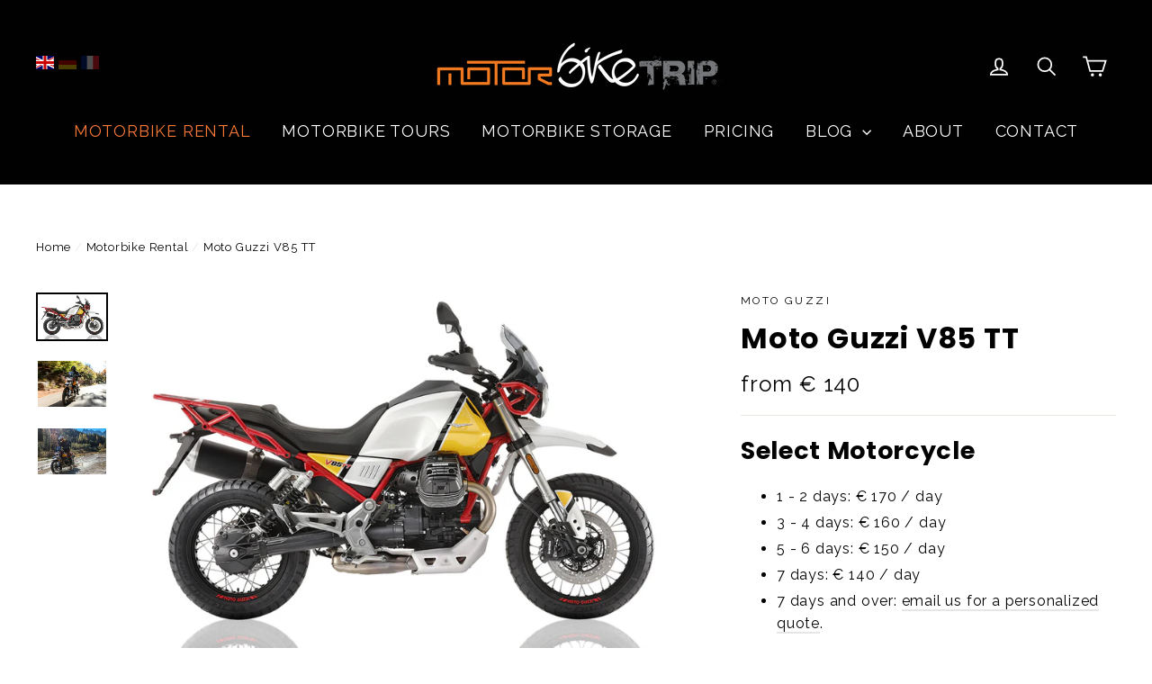

--- FILE ---
content_type: text/html; charset=utf-8
request_url: https://www.we-rent-motorcycles.com/collections/motorbike-rental/products/motoguzzi-v85-tt
body_size: 26698
content:
<!doctype html>
<!--[if IE 9 ]><html class="ie9 no-js"> <![endif]-->
<!--[if (gt IE 9)|!(IE)]><!--> <html class="no-js" lang="en"> <!--<![endif]-->
<head>
  <meta charset="utf-8">
  <meta http-equiv="X-UA-Compatible" content="IE=edge,chrome=1">
  <meta name="viewport" content="width=device-width,initial-scale=1">
  <meta name="theme-color" content="#111111">
  <link rel="canonical" href="https://www.we-rent-motorcycles.com/products/motoguzzi-v85-tt"><link rel="shortcut icon" href="//www.we-rent-motorcycles.com/cdn/shop/files/favicon_32x32.png?v=1613533713" type="image/png" />
<title>
  Moto Guzzi V85 TT - rental motorcycles in Cannes, Nice and Menton&ndash; Motorbike Trip</title><meta name="description" content="Moto Guzzi V85 TT available for rent in France. Comprehensive Insurance and Unlimited Mileage. From Cannes, we deliver our Rental Motorbikes anywhere in France."><meta property="og:site_name" content="Motorbike Trip">
<meta property="og:url" content="https://www.we-rent-motorcycles.com/products/motoguzzi-v85-tt">
<meta property="og:title" content="Moto Guzzi V85 TT">
<meta property="og:type" content="product">
<meta property="og:description" content="Moto Guzzi V85 TT available for rent in France. Comprehensive Insurance and Unlimited Mileage. From Cannes, we deliver our Rental Motorbikes anywhere in France."><meta property="og:price:amount" content="140">
  <meta property="og:price:currency" content="EUR"><meta property="og:image" content="http://www.we-rent-motorcycles.com/cdn/shop/products/MotorbikeTrip_rental_moto_vignette_GUZZI-V85TT-original_1200x630.jpg?v=1638972582"><meta property="og:image" content="http://www.we-rent-motorcycles.com/cdn/shop/products/MotorbikeTrip_rental_moto_vignette2_GUZZI_V85TT-2_1200x630.jpg?v=1638972582"><meta property="og:image" content="http://www.we-rent-motorcycles.com/cdn/shop/products/MotorbikeTrip_rental_moto_vignette2_GUZZI_V85TT-3_1200x630.jpg?v=1638972611">
<meta property="og:image:secure_url" content="https://www.we-rent-motorcycles.com/cdn/shop/products/MotorbikeTrip_rental_moto_vignette_GUZZI-V85TT-original_1200x630.jpg?v=1638972582"><meta property="og:image:secure_url" content="https://www.we-rent-motorcycles.com/cdn/shop/products/MotorbikeTrip_rental_moto_vignette2_GUZZI_V85TT-2_1200x630.jpg?v=1638972582"><meta property="og:image:secure_url" content="https://www.we-rent-motorcycles.com/cdn/shop/products/MotorbikeTrip_rental_moto_vignette2_GUZZI_V85TT-3_1200x630.jpg?v=1638972611">
<meta name="twitter:site" content="@biketripfrance">
<meta name="twitter:card" content="summary_large_image">
<meta name="twitter:title" content="Moto Guzzi V85 TT">
<meta name="twitter:description" content="Moto Guzzi V85 TT available for rent in France. Comprehensive Insurance and Unlimited Mileage. From Cannes, we deliver our Rental Motorbikes anywhere in France.">
<link href="//www.we-rent-motorcycles.com/cdn/shop/t/24/assets/theme.scss.css?v=131208197929101278951660628792" rel="stylesheet" type="text/css" media="all" />
  <link href="//fonts.googleapis.com/css?family=Raleway:400,700" rel="stylesheet" type="text/css" media="all" /><link href="//fonts.googleapis.com/css?family=Poppins:700" rel="stylesheet" type="text/css" media="all" />

  <!-- Chrome, Firefox OS and Opera -->
   <meta name="theme-color" content="#111111">
   <!-- Windows Phone -->
   <meta name="msapplication-navbutton-color" content="#111111">

  <script>
    document.documentElement.className = document.documentElement.className.replace('no-js', 'js');

    window.theme = window.theme || {};
    theme.strings = {
      cartSavings: "You're saving [savings]",
      cartEmpty: "Your shopping cart is empty",
      cartTermsConfirmation: "You must agree with the terms and conditions of sales to check out"
    };
    theme.settings = {
      cartType: "drawer",
      moneyFormat: "\u0026euro; {{amount_no_decimals}}"
    };
  </script>

  <script>window.performance && window.performance.mark && window.performance.mark('shopify.content_for_header.start');</script><meta name="google-site-verification" content="0UTDCg8ITFDwC_pNumi6Im2VtPjzf9Uwz15NWOIIYRo">
<meta id="shopify-digital-wallet" name="shopify-digital-wallet" content="/2172514/digital_wallets/dialog">
<link rel="alternate" type="application/json+oembed" href="https://www.we-rent-motorcycles.com/products/motoguzzi-v85-tt.oembed">
<script async="async" src="/checkouts/internal/preloads.js?locale=en-FR"></script>
<script id="shopify-features" type="application/json">{"accessToken":"88294937f1f8c48740c6c83e73aeb6bf","betas":["rich-media-storefront-analytics"],"domain":"www.we-rent-motorcycles.com","predictiveSearch":true,"shopId":2172514,"locale":"en"}</script>
<script>var Shopify = Shopify || {};
Shopify.shop = "columbusinternational.myshopify.com";
Shopify.locale = "en";
Shopify.currency = {"active":"EUR","rate":"1.0"};
Shopify.country = "FR";
Shopify.theme = {"name":"Lucent PROD","id":81478025327,"schema_name":"Motion","schema_version":"1.2.2","theme_store_id":847,"role":"main"};
Shopify.theme.handle = "null";
Shopify.theme.style = {"id":null,"handle":null};
Shopify.cdnHost = "www.we-rent-motorcycles.com/cdn";
Shopify.routes = Shopify.routes || {};
Shopify.routes.root = "/";</script>
<script type="module">!function(o){(o.Shopify=o.Shopify||{}).modules=!0}(window);</script>
<script>!function(o){function n(){var o=[];function n(){o.push(Array.prototype.slice.apply(arguments))}return n.q=o,n}var t=o.Shopify=o.Shopify||{};t.loadFeatures=n(),t.autoloadFeatures=n()}(window);</script>
<script id="shop-js-analytics" type="application/json">{"pageType":"product"}</script>
<script defer="defer" async type="module" src="//www.we-rent-motorcycles.com/cdn/shopifycloud/shop-js/modules/v2/client.init-shop-cart-sync_BT-GjEfc.en.esm.js"></script>
<script defer="defer" async type="module" src="//www.we-rent-motorcycles.com/cdn/shopifycloud/shop-js/modules/v2/chunk.common_D58fp_Oc.esm.js"></script>
<script defer="defer" async type="module" src="//www.we-rent-motorcycles.com/cdn/shopifycloud/shop-js/modules/v2/chunk.modal_xMitdFEc.esm.js"></script>
<script type="module">
  await import("//www.we-rent-motorcycles.com/cdn/shopifycloud/shop-js/modules/v2/client.init-shop-cart-sync_BT-GjEfc.en.esm.js");
await import("//www.we-rent-motorcycles.com/cdn/shopifycloud/shop-js/modules/v2/chunk.common_D58fp_Oc.esm.js");
await import("//www.we-rent-motorcycles.com/cdn/shopifycloud/shop-js/modules/v2/chunk.modal_xMitdFEc.esm.js");

  window.Shopify.SignInWithShop?.initShopCartSync?.({"fedCMEnabled":true,"windoidEnabled":true});

</script>
<script>(function() {
  var isLoaded = false;
  function asyncLoad() {
    if (isLoaded) return;
    isLoaded = true;
    var urls = ["\/\/columbusinternational.bookthatapp.com\/javascripts\/bta.js?shop=columbusinternational.myshopify.com","https:\/\/chimpstatic.com\/mcjs-connected\/js\/users\/ebd0b1941bb93ae5e1d8b2384\/55f24fd80a93430b5eb396f32.js?shop=columbusinternational.myshopify.com","\/\/columbusinternational.bookthatapp.com\/javascripts\/bta.js?shop=columbusinternational.myshopify.com","\/\/columbusinternational.bookthatapp.com\/javascripts\/bta.js?shop=columbusinternational.myshopify.com","https:\/\/chimpstatic.com\/mcjs-connected\/js\/users\/933b920813b00cedff94e5379\/99689c4135736b2adaa9af341.js?shop=columbusinternational.myshopify.com","\/\/cdn.shopify.com\/proxy\/762fcfb204259f8a5f03f2d2ee7732a0c3bd3d8f28f8b987cfd7e41d2207cb04\/columbusinternational.bookthatapp.com\/javascripts\/bta-installed.js?shop=columbusinternational.myshopify.com\u0026sp-cache-control=cHVibGljLCBtYXgtYWdlPTkwMA"];
    for (var i = 0; i < urls.length; i++) {
      var s = document.createElement('script');
      s.type = 'text/javascript';
      s.async = true;
      s.src = urls[i];
      var x = document.getElementsByTagName('script')[0];
      x.parentNode.insertBefore(s, x);
    }
  };
  if(window.attachEvent) {
    window.attachEvent('onload', asyncLoad);
  } else {
    window.addEventListener('load', asyncLoad, false);
  }
})();</script>
<script id="__st">var __st={"a":2172514,"offset":3600,"reqid":"76e4f2f7-77b4-4912-aa8c-d346302fda2f-1769246537","pageurl":"www.we-rent-motorcycles.com\/collections\/motorbike-rental\/products\/motoguzzi-v85-tt","u":"776aa34a0525","p":"product","rtyp":"product","rid":4370836160623};</script>
<script>window.ShopifyPaypalV4VisibilityTracking = true;</script>
<script id="captcha-bootstrap">!function(){'use strict';const t='contact',e='account',n='new_comment',o=[[t,t],['blogs',n],['comments',n],[t,'customer']],c=[[e,'customer_login'],[e,'guest_login'],[e,'recover_customer_password'],[e,'create_customer']],r=t=>t.map((([t,e])=>`form[action*='/${t}']:not([data-nocaptcha='true']) input[name='form_type'][value='${e}']`)).join(','),a=t=>()=>t?[...document.querySelectorAll(t)].map((t=>t.form)):[];function s(){const t=[...o],e=r(t);return a(e)}const i='password',u='form_key',d=['recaptcha-v3-token','g-recaptcha-response','h-captcha-response',i],f=()=>{try{return window.sessionStorage}catch{return}},m='__shopify_v',_=t=>t.elements[u];function p(t,e,n=!1){try{const o=window.sessionStorage,c=JSON.parse(o.getItem(e)),{data:r}=function(t){const{data:e,action:n}=t;return t[m]||n?{data:e,action:n}:{data:t,action:n}}(c);for(const[e,n]of Object.entries(r))t.elements[e]&&(t.elements[e].value=n);n&&o.removeItem(e)}catch(o){console.error('form repopulation failed',{error:o})}}const l='form_type',E='cptcha';function T(t){t.dataset[E]=!0}const w=window,h=w.document,L='Shopify',v='ce_forms',y='captcha';let A=!1;((t,e)=>{const n=(g='f06e6c50-85a8-45c8-87d0-21a2b65856fe',I='https://cdn.shopify.com/shopifycloud/storefront-forms-hcaptcha/ce_storefront_forms_captcha_hcaptcha.v1.5.2.iife.js',D={infoText:'Protected by hCaptcha',privacyText:'Privacy',termsText:'Terms'},(t,e,n)=>{const o=w[L][v],c=o.bindForm;if(c)return c(t,g,e,D).then(n);var r;o.q.push([[t,g,e,D],n]),r=I,A||(h.body.append(Object.assign(h.createElement('script'),{id:'captcha-provider',async:!0,src:r})),A=!0)});var g,I,D;w[L]=w[L]||{},w[L][v]=w[L][v]||{},w[L][v].q=[],w[L][y]=w[L][y]||{},w[L][y].protect=function(t,e){n(t,void 0,e),T(t)},Object.freeze(w[L][y]),function(t,e,n,w,h,L){const[v,y,A,g]=function(t,e,n){const i=e?o:[],u=t?c:[],d=[...i,...u],f=r(d),m=r(i),_=r(d.filter((([t,e])=>n.includes(e))));return[a(f),a(m),a(_),s()]}(w,h,L),I=t=>{const e=t.target;return e instanceof HTMLFormElement?e:e&&e.form},D=t=>v().includes(t);t.addEventListener('submit',(t=>{const e=I(t);if(!e)return;const n=D(e)&&!e.dataset.hcaptchaBound&&!e.dataset.recaptchaBound,o=_(e),c=g().includes(e)&&(!o||!o.value);(n||c)&&t.preventDefault(),c&&!n&&(function(t){try{if(!f())return;!function(t){const e=f();if(!e)return;const n=_(t);if(!n)return;const o=n.value;o&&e.removeItem(o)}(t);const e=Array.from(Array(32),(()=>Math.random().toString(36)[2])).join('');!function(t,e){_(t)||t.append(Object.assign(document.createElement('input'),{type:'hidden',name:u})),t.elements[u].value=e}(t,e),function(t,e){const n=f();if(!n)return;const o=[...t.querySelectorAll(`input[type='${i}']`)].map((({name:t})=>t)),c=[...d,...o],r={};for(const[a,s]of new FormData(t).entries())c.includes(a)||(r[a]=s);n.setItem(e,JSON.stringify({[m]:1,action:t.action,data:r}))}(t,e)}catch(e){console.error('failed to persist form',e)}}(e),e.submit())}));const S=(t,e)=>{t&&!t.dataset[E]&&(n(t,e.some((e=>e===t))),T(t))};for(const o of['focusin','change'])t.addEventListener(o,(t=>{const e=I(t);D(e)&&S(e,y())}));const B=e.get('form_key'),M=e.get(l),P=B&&M;t.addEventListener('DOMContentLoaded',(()=>{const t=y();if(P)for(const e of t)e.elements[l].value===M&&p(e,B);[...new Set([...A(),...v().filter((t=>'true'===t.dataset.shopifyCaptcha))])].forEach((e=>S(e,t)))}))}(h,new URLSearchParams(w.location.search),n,t,e,['guest_login'])})(!0,!0)}();</script>
<script integrity="sha256-4kQ18oKyAcykRKYeNunJcIwy7WH5gtpwJnB7kiuLZ1E=" data-source-attribution="shopify.loadfeatures" defer="defer" src="//www.we-rent-motorcycles.com/cdn/shopifycloud/storefront/assets/storefront/load_feature-a0a9edcb.js" crossorigin="anonymous"></script>
<script data-source-attribution="shopify.dynamic_checkout.dynamic.init">var Shopify=Shopify||{};Shopify.PaymentButton=Shopify.PaymentButton||{isStorefrontPortableWallets:!0,init:function(){window.Shopify.PaymentButton.init=function(){};var t=document.createElement("script");t.src="https://www.we-rent-motorcycles.com/cdn/shopifycloud/portable-wallets/latest/portable-wallets.en.js",t.type="module",document.head.appendChild(t)}};
</script>
<script data-source-attribution="shopify.dynamic_checkout.buyer_consent">
  function portableWalletsHideBuyerConsent(e){var t=document.getElementById("shopify-buyer-consent"),n=document.getElementById("shopify-subscription-policy-button");t&&n&&(t.classList.add("hidden"),t.setAttribute("aria-hidden","true"),n.removeEventListener("click",e))}function portableWalletsShowBuyerConsent(e){var t=document.getElementById("shopify-buyer-consent"),n=document.getElementById("shopify-subscription-policy-button");t&&n&&(t.classList.remove("hidden"),t.removeAttribute("aria-hidden"),n.addEventListener("click",e))}window.Shopify?.PaymentButton&&(window.Shopify.PaymentButton.hideBuyerConsent=portableWalletsHideBuyerConsent,window.Shopify.PaymentButton.showBuyerConsent=portableWalletsShowBuyerConsent);
</script>
<script data-source-attribution="shopify.dynamic_checkout.cart.bootstrap">document.addEventListener("DOMContentLoaded",(function(){function t(){return document.querySelector("shopify-accelerated-checkout-cart, shopify-accelerated-checkout")}if(t())Shopify.PaymentButton.init();else{new MutationObserver((function(e,n){t()&&(Shopify.PaymentButton.init(),n.disconnect())})).observe(document.body,{childList:!0,subtree:!0})}}));
</script>

<script>window.performance && window.performance.mark && window.performance.mark('shopify.content_for_header.end');</script>
  <!--[if lt IE 9]>
<script src="//cdnjs.cloudflare.com/ajax/libs/html5shiv/3.7.2/html5shiv.min.js" type="text/javascript"></script>
<![endif]-->
<!--[if (lte IE 9) ]><script src="//www.we-rent-motorcycles.com/cdn/shop/t/24/assets/match-media.min.js?v=145732887159653388131595854477" type="text/javascript"></script><![endif]-->


  <script src="//ajax.googleapis.com/ajax/libs/jquery/3.1.0/jquery.min.js" type="text/javascript"></script>

  <!--[if (gt IE 9)|!(IE)]><!--><script src="//www.we-rent-motorcycles.com/cdn/shop/t/24/assets/vendor.js?v=144548337393227901311595854492" defer="defer"></script><!--<![endif]-->
<!--[if lte IE 9]><script src="//www.we-rent-motorcycles.com/cdn/shop/t/24/assets/vendor.js?v=144548337393227901311595854492"></script><![endif]-->


  

  <!--[if (gt IE 9)|!(IE)]><!--><script src="//www.we-rent-motorcycles.com/cdn/shop/t/24/assets/theme.js?v=11118783436458360641595854477" defer="defer"></script><!--<![endif]-->
<!--[if lte IE 9]><script src="//www.we-rent-motorcycles.com/cdn/shop/t/24/assets/theme.js?v=11118783436458360641595854477"></script><![endif]-->
<script src="//www.we-rent-motorcycles.com/cdn/s/shopify/api.jquery.js" type="text/javascript"></script>
<script src="//www.we-rent-motorcycles.com/cdn/shop/t/24/assets/attributes.js?v=146501475655147771691595854527" type="text/javascript"></script>

<script type="text/javascript">
    jQuery(document).ready(function() {
        Shopify.initializeCart(1245683348);
        jQuery("a.locale").click(function(e){
            loc = jQuery(this).data("id");
            Shopify.updateCartAttributes({"locale": loc}, function(){
                window.location.href = "/?locale="+loc;
            });
        });
        jQuery.each(jQuery("a"), function(index, value){
            
        });
    });
</script>



  
  
  

  
  
  
  <script>var bondVariantIds = [], productConfig = {}, productMetafields;productMetafields = '{"id":337010,"external_id":4370836160623,"lead_time":0,"lag_time":240,"mindate":172800,"maxdate":null,"range_min":1,"range_max":7,"bond_enabled":null,"count_nights":true,"capacity_type":0,"duration_type":1,"duration":3600,"duration_option_position":1,"duration_option_range_variant":true,"durations":[{"value":"1 - 2 days per day","duration":172800,"low":86400,"high":172800,"position":0},{"value":"3 - 4 days per day","duration":345600,"low":259200,"high":345600,"position":1},{"value":"5 - 6 days per day","duration":518400,"low":432000,"high":518400,"position":2},{"value":"7 days per day","duration":604800,"low":604800,"high":2592000,"position":3}],"locations":[],"resources":[],"variants":[{"id":1949561,"start_time":946717200,"finish_time":946746000,"duration":2880,"capacity":1,"ignored":false,"units":1,"external_id":31258372505711},{"id":1949562,"start_time":946717200,"finish_time":946746000,"duration":5760,"capacity":1,"ignored":false,"units":1,"external_id":31258372538479},{"id":1949563,"start_time":946717200,"finish_time":946746000,"duration":8640,"capacity":1,"ignored":false,"units":1,"external_id":31258372571247},{"id":1949564,"start_time":946717200,"finish_time":946746000,"duration":10080,"capacity":1,"ignored":false,"units":1,"external_id":31258372604015}],"profile":"product","widget_id":null,"widget_mode":null,"has_seasonal_rates":false}';
      if (productMetafields !== '') {
        productConfig = JSON.parse(productMetafields);
      }

    window.BtaConfig = {
      account: 'columbusinternational',
      bondVariantIds: bondVariantIds,
      settings: JSON.parse('{"dateFormat":"DD/MM/YYYY","domain":"www.we-rent-motorcycles.com","env":"production","path_prefix":"/apps/bookthatapp","should_load":true,"widget_enabled_list":["reservation"],"widget_on_every_page":true,"widgets_mode":{}}' || '{}'),
       'product': productConfig,
      cart: {"note":null,"attributes":{},"original_total_price":0,"total_price":0,"total_discount":0,"total_weight":0.0,"item_count":0,"items":[],"requires_shipping":false,"currency":"EUR","items_subtotal_price":0,"cart_level_discount_applications":[],"checkout_charge_amount":0},
      version: '1.5'
    }
</script>
  <script src="//www.we-rent-motorcycles.com/cdn/shop/t/24/assets/bta-widgets-bootstrap.min.js?v=19779015373317819461668584373" type="text/javascript"></script>

<link href="https://monorail-edge.shopifysvc.com" rel="dns-prefetch">
<script>(function(){if ("sendBeacon" in navigator && "performance" in window) {try {var session_token_from_headers = performance.getEntriesByType('navigation')[0].serverTiming.find(x => x.name == '_s').description;} catch {var session_token_from_headers = undefined;}var session_cookie_matches = document.cookie.match(/_shopify_s=([^;]*)/);var session_token_from_cookie = session_cookie_matches && session_cookie_matches.length === 2 ? session_cookie_matches[1] : "";var session_token = session_token_from_headers || session_token_from_cookie || "";function handle_abandonment_event(e) {var entries = performance.getEntries().filter(function(entry) {return /monorail-edge.shopifysvc.com/.test(entry.name);});if (!window.abandonment_tracked && entries.length === 0) {window.abandonment_tracked = true;var currentMs = Date.now();var navigation_start = performance.timing.navigationStart;var payload = {shop_id: 2172514,url: window.location.href,navigation_start,duration: currentMs - navigation_start,session_token,page_type: "product"};window.navigator.sendBeacon("https://monorail-edge.shopifysvc.com/v1/produce", JSON.stringify({schema_id: "online_store_buyer_site_abandonment/1.1",payload: payload,metadata: {event_created_at_ms: currentMs,event_sent_at_ms: currentMs}}));}}window.addEventListener('pagehide', handle_abandonment_event);}}());</script>
<script id="web-pixels-manager-setup">(function e(e,d,r,n,o){if(void 0===o&&(o={}),!Boolean(null===(a=null===(i=window.Shopify)||void 0===i?void 0:i.analytics)||void 0===a?void 0:a.replayQueue)){var i,a;window.Shopify=window.Shopify||{};var t=window.Shopify;t.analytics=t.analytics||{};var s=t.analytics;s.replayQueue=[],s.publish=function(e,d,r){return s.replayQueue.push([e,d,r]),!0};try{self.performance.mark("wpm:start")}catch(e){}var l=function(){var e={modern:/Edge?\/(1{2}[4-9]|1[2-9]\d|[2-9]\d{2}|\d{4,})\.\d+(\.\d+|)|Firefox\/(1{2}[4-9]|1[2-9]\d|[2-9]\d{2}|\d{4,})\.\d+(\.\d+|)|Chrom(ium|e)\/(9{2}|\d{3,})\.\d+(\.\d+|)|(Maci|X1{2}).+ Version\/(15\.\d+|(1[6-9]|[2-9]\d|\d{3,})\.\d+)([,.]\d+|)( \(\w+\)|)( Mobile\/\w+|) Safari\/|Chrome.+OPR\/(9{2}|\d{3,})\.\d+\.\d+|(CPU[ +]OS|iPhone[ +]OS|CPU[ +]iPhone|CPU IPhone OS|CPU iPad OS)[ +]+(15[._]\d+|(1[6-9]|[2-9]\d|\d{3,})[._]\d+)([._]\d+|)|Android:?[ /-](13[3-9]|1[4-9]\d|[2-9]\d{2}|\d{4,})(\.\d+|)(\.\d+|)|Android.+Firefox\/(13[5-9]|1[4-9]\d|[2-9]\d{2}|\d{4,})\.\d+(\.\d+|)|Android.+Chrom(ium|e)\/(13[3-9]|1[4-9]\d|[2-9]\d{2}|\d{4,})\.\d+(\.\d+|)|SamsungBrowser\/([2-9]\d|\d{3,})\.\d+/,legacy:/Edge?\/(1[6-9]|[2-9]\d|\d{3,})\.\d+(\.\d+|)|Firefox\/(5[4-9]|[6-9]\d|\d{3,})\.\d+(\.\d+|)|Chrom(ium|e)\/(5[1-9]|[6-9]\d|\d{3,})\.\d+(\.\d+|)([\d.]+$|.*Safari\/(?![\d.]+ Edge\/[\d.]+$))|(Maci|X1{2}).+ Version\/(10\.\d+|(1[1-9]|[2-9]\d|\d{3,})\.\d+)([,.]\d+|)( \(\w+\)|)( Mobile\/\w+|) Safari\/|Chrome.+OPR\/(3[89]|[4-9]\d|\d{3,})\.\d+\.\d+|(CPU[ +]OS|iPhone[ +]OS|CPU[ +]iPhone|CPU IPhone OS|CPU iPad OS)[ +]+(10[._]\d+|(1[1-9]|[2-9]\d|\d{3,})[._]\d+)([._]\d+|)|Android:?[ /-](13[3-9]|1[4-9]\d|[2-9]\d{2}|\d{4,})(\.\d+|)(\.\d+|)|Mobile Safari.+OPR\/([89]\d|\d{3,})\.\d+\.\d+|Android.+Firefox\/(13[5-9]|1[4-9]\d|[2-9]\d{2}|\d{4,})\.\d+(\.\d+|)|Android.+Chrom(ium|e)\/(13[3-9]|1[4-9]\d|[2-9]\d{2}|\d{4,})\.\d+(\.\d+|)|Android.+(UC? ?Browser|UCWEB|U3)[ /]?(15\.([5-9]|\d{2,})|(1[6-9]|[2-9]\d|\d{3,})\.\d+)\.\d+|SamsungBrowser\/(5\.\d+|([6-9]|\d{2,})\.\d+)|Android.+MQ{2}Browser\/(14(\.(9|\d{2,})|)|(1[5-9]|[2-9]\d|\d{3,})(\.\d+|))(\.\d+|)|K[Aa][Ii]OS\/(3\.\d+|([4-9]|\d{2,})\.\d+)(\.\d+|)/},d=e.modern,r=e.legacy,n=navigator.userAgent;return n.match(d)?"modern":n.match(r)?"legacy":"unknown"}(),u="modern"===l?"modern":"legacy",c=(null!=n?n:{modern:"",legacy:""})[u],f=function(e){return[e.baseUrl,"/wpm","/b",e.hashVersion,"modern"===e.buildTarget?"m":"l",".js"].join("")}({baseUrl:d,hashVersion:r,buildTarget:u}),m=function(e){var d=e.version,r=e.bundleTarget,n=e.surface,o=e.pageUrl,i=e.monorailEndpoint;return{emit:function(e){var a=e.status,t=e.errorMsg,s=(new Date).getTime(),l=JSON.stringify({metadata:{event_sent_at_ms:s},events:[{schema_id:"web_pixels_manager_load/3.1",payload:{version:d,bundle_target:r,page_url:o,status:a,surface:n,error_msg:t},metadata:{event_created_at_ms:s}}]});if(!i)return console&&console.warn&&console.warn("[Web Pixels Manager] No Monorail endpoint provided, skipping logging."),!1;try{return self.navigator.sendBeacon.bind(self.navigator)(i,l)}catch(e){}var u=new XMLHttpRequest;try{return u.open("POST",i,!0),u.setRequestHeader("Content-Type","text/plain"),u.send(l),!0}catch(e){return console&&console.warn&&console.warn("[Web Pixels Manager] Got an unhandled error while logging to Monorail."),!1}}}}({version:r,bundleTarget:l,surface:e.surface,pageUrl:self.location.href,monorailEndpoint:e.monorailEndpoint});try{o.browserTarget=l,function(e){var d=e.src,r=e.async,n=void 0===r||r,o=e.onload,i=e.onerror,a=e.sri,t=e.scriptDataAttributes,s=void 0===t?{}:t,l=document.createElement("script"),u=document.querySelector("head"),c=document.querySelector("body");if(l.async=n,l.src=d,a&&(l.integrity=a,l.crossOrigin="anonymous"),s)for(var f in s)if(Object.prototype.hasOwnProperty.call(s,f))try{l.dataset[f]=s[f]}catch(e){}if(o&&l.addEventListener("load",o),i&&l.addEventListener("error",i),u)u.appendChild(l);else{if(!c)throw new Error("Did not find a head or body element to append the script");c.appendChild(l)}}({src:f,async:!0,onload:function(){if(!function(){var e,d;return Boolean(null===(d=null===(e=window.Shopify)||void 0===e?void 0:e.analytics)||void 0===d?void 0:d.initialized)}()){var d=window.webPixelsManager.init(e)||void 0;if(d){var r=window.Shopify.analytics;r.replayQueue.forEach((function(e){var r=e[0],n=e[1],o=e[2];d.publishCustomEvent(r,n,o)})),r.replayQueue=[],r.publish=d.publishCustomEvent,r.visitor=d.visitor,r.initialized=!0}}},onerror:function(){return m.emit({status:"failed",errorMsg:"".concat(f," has failed to load")})},sri:function(e){var d=/^sha384-[A-Za-z0-9+/=]+$/;return"string"==typeof e&&d.test(e)}(c)?c:"",scriptDataAttributes:o}),m.emit({status:"loading"})}catch(e){m.emit({status:"failed",errorMsg:(null==e?void 0:e.message)||"Unknown error"})}}})({shopId: 2172514,storefrontBaseUrl: "https://www.we-rent-motorcycles.com",extensionsBaseUrl: "https://extensions.shopifycdn.com/cdn/shopifycloud/web-pixels-manager",monorailEndpoint: "https://monorail-edge.shopifysvc.com/unstable/produce_batch",surface: "storefront-renderer",enabledBetaFlags: ["2dca8a86"],webPixelsConfigList: [{"id":"1058144586","configuration":"{\"config\":\"{\\\"pixel_id\\\":\\\"GT-P3JW885K\\\",\\\"target_country\\\":\\\"FR\\\",\\\"gtag_events\\\":[{\\\"type\\\":\\\"purchase\\\",\\\"action_label\\\":\\\"MC-DKSMPNGW9D\\\"},{\\\"type\\\":\\\"page_view\\\",\\\"action_label\\\":\\\"MC-DKSMPNGW9D\\\"},{\\\"type\\\":\\\"view_item\\\",\\\"action_label\\\":\\\"MC-DKSMPNGW9D\\\"}],\\\"enable_monitoring_mode\\\":false}\"}","eventPayloadVersion":"v1","runtimeContext":"OPEN","scriptVersion":"b2a88bafab3e21179ed38636efcd8a93","type":"APP","apiClientId":1780363,"privacyPurposes":[],"dataSharingAdjustments":{"protectedCustomerApprovalScopes":["read_customer_address","read_customer_email","read_customer_name","read_customer_personal_data","read_customer_phone"]}},{"id":"189497674","eventPayloadVersion":"v1","runtimeContext":"LAX","scriptVersion":"1","type":"CUSTOM","privacyPurposes":["ANALYTICS"],"name":"Google Analytics tag (migrated)"},{"id":"shopify-app-pixel","configuration":"{}","eventPayloadVersion":"v1","runtimeContext":"STRICT","scriptVersion":"0450","apiClientId":"shopify-pixel","type":"APP","privacyPurposes":["ANALYTICS","MARKETING"]},{"id":"shopify-custom-pixel","eventPayloadVersion":"v1","runtimeContext":"LAX","scriptVersion":"0450","apiClientId":"shopify-pixel","type":"CUSTOM","privacyPurposes":["ANALYTICS","MARKETING"]}],isMerchantRequest: false,initData: {"shop":{"name":"Motorbike Trip","paymentSettings":{"currencyCode":"EUR"},"myshopifyDomain":"columbusinternational.myshopify.com","countryCode":"FR","storefrontUrl":"https:\/\/www.we-rent-motorcycles.com"},"customer":null,"cart":null,"checkout":null,"productVariants":[{"price":{"amount":170.0,"currencyCode":"EUR"},"product":{"title":"Moto Guzzi V85 TT","vendor":"Moto Guzzi","id":"4370836160623","untranslatedTitle":"Moto Guzzi V85 TT","url":"\/products\/motoguzzi-v85-tt","type":"Motorbike"},"id":"31258372505711","image":{"src":"\/\/www.we-rent-motorcycles.com\/cdn\/shop\/products\/MotorbikeTrip_rental_moto_vignette_GUZZI-V85TT-original.jpg?v=1638972582"},"sku":"GUZZIV85TT01A","title":"1 - 2 days per day","untranslatedTitle":"1 - 2 days per day"},{"price":{"amount":160.0,"currencyCode":"EUR"},"product":{"title":"Moto Guzzi V85 TT","vendor":"Moto Guzzi","id":"4370836160623","untranslatedTitle":"Moto Guzzi V85 TT","url":"\/products\/motoguzzi-v85-tt","type":"Motorbike"},"id":"31258372538479","image":{"src":"\/\/www.we-rent-motorcycles.com\/cdn\/shop\/products\/MotorbikeTrip_rental_moto_vignette_GUZZI-V85TT-original.jpg?v=1638972582"},"sku":"GUZZIV85TT01B","title":"3 - 4 days per day","untranslatedTitle":"3 - 4 days per day"},{"price":{"amount":150.0,"currencyCode":"EUR"},"product":{"title":"Moto Guzzi V85 TT","vendor":"Moto Guzzi","id":"4370836160623","untranslatedTitle":"Moto Guzzi V85 TT","url":"\/products\/motoguzzi-v85-tt","type":"Motorbike"},"id":"31258372571247","image":{"src":"\/\/www.we-rent-motorcycles.com\/cdn\/shop\/products\/MotorbikeTrip_rental_moto_vignette_GUZZI-V85TT-original.jpg?v=1638972582"},"sku":"GUZZIV85TT01C","title":"5 - 6 days per day","untranslatedTitle":"5 - 6 days per day"},{"price":{"amount":140.0,"currencyCode":"EUR"},"product":{"title":"Moto Guzzi V85 TT","vendor":"Moto Guzzi","id":"4370836160623","untranslatedTitle":"Moto Guzzi V85 TT","url":"\/products\/motoguzzi-v85-tt","type":"Motorbike"},"id":"31258372604015","image":{"src":"\/\/www.we-rent-motorcycles.com\/cdn\/shop\/products\/MotorbikeTrip_rental_moto_vignette_GUZZI-V85TT-original.jpg?v=1638972582"},"sku":"GUZZIV85TT01D","title":"7 days per day","untranslatedTitle":"7 days per day"}],"purchasingCompany":null},},"https://www.we-rent-motorcycles.com/cdn","fcfee988w5aeb613cpc8e4bc33m6693e112",{"modern":"","legacy":""},{"shopId":"2172514","storefrontBaseUrl":"https:\/\/www.we-rent-motorcycles.com","extensionBaseUrl":"https:\/\/extensions.shopifycdn.com\/cdn\/shopifycloud\/web-pixels-manager","surface":"storefront-renderer","enabledBetaFlags":"[\"2dca8a86\"]","isMerchantRequest":"false","hashVersion":"fcfee988w5aeb613cpc8e4bc33m6693e112","publish":"custom","events":"[[\"page_viewed\",{}],[\"product_viewed\",{\"productVariant\":{\"price\":{\"amount\":170.0,\"currencyCode\":\"EUR\"},\"product\":{\"title\":\"Moto Guzzi V85 TT\",\"vendor\":\"Moto Guzzi\",\"id\":\"4370836160623\",\"untranslatedTitle\":\"Moto Guzzi V85 TT\",\"url\":\"\/products\/motoguzzi-v85-tt\",\"type\":\"Motorbike\"},\"id\":\"31258372505711\",\"image\":{\"src\":\"\/\/www.we-rent-motorcycles.com\/cdn\/shop\/products\/MotorbikeTrip_rental_moto_vignette_GUZZI-V85TT-original.jpg?v=1638972582\"},\"sku\":\"GUZZIV85TT01A\",\"title\":\"1 - 2 days per day\",\"untranslatedTitle\":\"1 - 2 days per day\"}}]]"});</script><script>
  window.ShopifyAnalytics = window.ShopifyAnalytics || {};
  window.ShopifyAnalytics.meta = window.ShopifyAnalytics.meta || {};
  window.ShopifyAnalytics.meta.currency = 'EUR';
  var meta = {"product":{"id":4370836160623,"gid":"gid:\/\/shopify\/Product\/4370836160623","vendor":"Moto Guzzi","type":"Motorbike","handle":"motoguzzi-v85-tt","variants":[{"id":31258372505711,"price":17000,"name":"Moto Guzzi V85 TT - 1 - 2 days per day","public_title":"1 - 2 days per day","sku":"GUZZIV85TT01A"},{"id":31258372538479,"price":16000,"name":"Moto Guzzi V85 TT - 3 - 4 days per day","public_title":"3 - 4 days per day","sku":"GUZZIV85TT01B"},{"id":31258372571247,"price":15000,"name":"Moto Guzzi V85 TT - 5 - 6 days per day","public_title":"5 - 6 days per day","sku":"GUZZIV85TT01C"},{"id":31258372604015,"price":14000,"name":"Moto Guzzi V85 TT - 7 days per day","public_title":"7 days per day","sku":"GUZZIV85TT01D"}],"remote":false},"page":{"pageType":"product","resourceType":"product","resourceId":4370836160623,"requestId":"76e4f2f7-77b4-4912-aa8c-d346302fda2f-1769246537"}};
  for (var attr in meta) {
    window.ShopifyAnalytics.meta[attr] = meta[attr];
  }
</script>
<script class="analytics">
  (function () {
    var customDocumentWrite = function(content) {
      var jquery = null;

      if (window.jQuery) {
        jquery = window.jQuery;
      } else if (window.Checkout && window.Checkout.$) {
        jquery = window.Checkout.$;
      }

      if (jquery) {
        jquery('body').append(content);
      }
    };

    var hasLoggedConversion = function(token) {
      if (token) {
        return document.cookie.indexOf('loggedConversion=' + token) !== -1;
      }
      return false;
    }

    var setCookieIfConversion = function(token) {
      if (token) {
        var twoMonthsFromNow = new Date(Date.now());
        twoMonthsFromNow.setMonth(twoMonthsFromNow.getMonth() + 2);

        document.cookie = 'loggedConversion=' + token + '; expires=' + twoMonthsFromNow;
      }
    }

    var trekkie = window.ShopifyAnalytics.lib = window.trekkie = window.trekkie || [];
    if (trekkie.integrations) {
      return;
    }
    trekkie.methods = [
      'identify',
      'page',
      'ready',
      'track',
      'trackForm',
      'trackLink'
    ];
    trekkie.factory = function(method) {
      return function() {
        var args = Array.prototype.slice.call(arguments);
        args.unshift(method);
        trekkie.push(args);
        return trekkie;
      };
    };
    for (var i = 0; i < trekkie.methods.length; i++) {
      var key = trekkie.methods[i];
      trekkie[key] = trekkie.factory(key);
    }
    trekkie.load = function(config) {
      trekkie.config = config || {};
      trekkie.config.initialDocumentCookie = document.cookie;
      var first = document.getElementsByTagName('script')[0];
      var script = document.createElement('script');
      script.type = 'text/javascript';
      script.onerror = function(e) {
        var scriptFallback = document.createElement('script');
        scriptFallback.type = 'text/javascript';
        scriptFallback.onerror = function(error) {
                var Monorail = {
      produce: function produce(monorailDomain, schemaId, payload) {
        var currentMs = new Date().getTime();
        var event = {
          schema_id: schemaId,
          payload: payload,
          metadata: {
            event_created_at_ms: currentMs,
            event_sent_at_ms: currentMs
          }
        };
        return Monorail.sendRequest("https://" + monorailDomain + "/v1/produce", JSON.stringify(event));
      },
      sendRequest: function sendRequest(endpointUrl, payload) {
        // Try the sendBeacon API
        if (window && window.navigator && typeof window.navigator.sendBeacon === 'function' && typeof window.Blob === 'function' && !Monorail.isIos12()) {
          var blobData = new window.Blob([payload], {
            type: 'text/plain'
          });

          if (window.navigator.sendBeacon(endpointUrl, blobData)) {
            return true;
          } // sendBeacon was not successful

        } // XHR beacon

        var xhr = new XMLHttpRequest();

        try {
          xhr.open('POST', endpointUrl);
          xhr.setRequestHeader('Content-Type', 'text/plain');
          xhr.send(payload);
        } catch (e) {
          console.log(e);
        }

        return false;
      },
      isIos12: function isIos12() {
        return window.navigator.userAgent.lastIndexOf('iPhone; CPU iPhone OS 12_') !== -1 || window.navigator.userAgent.lastIndexOf('iPad; CPU OS 12_') !== -1;
      }
    };
    Monorail.produce('monorail-edge.shopifysvc.com',
      'trekkie_storefront_load_errors/1.1',
      {shop_id: 2172514,
      theme_id: 81478025327,
      app_name: "storefront",
      context_url: window.location.href,
      source_url: "//www.we-rent-motorcycles.com/cdn/s/trekkie.storefront.8d95595f799fbf7e1d32231b9a28fd43b70c67d3.min.js"});

        };
        scriptFallback.async = true;
        scriptFallback.src = '//www.we-rent-motorcycles.com/cdn/s/trekkie.storefront.8d95595f799fbf7e1d32231b9a28fd43b70c67d3.min.js';
        first.parentNode.insertBefore(scriptFallback, first);
      };
      script.async = true;
      script.src = '//www.we-rent-motorcycles.com/cdn/s/trekkie.storefront.8d95595f799fbf7e1d32231b9a28fd43b70c67d3.min.js';
      first.parentNode.insertBefore(script, first);
    };
    trekkie.load(
      {"Trekkie":{"appName":"storefront","development":false,"defaultAttributes":{"shopId":2172514,"isMerchantRequest":null,"themeId":81478025327,"themeCityHash":"9067648086225111347","contentLanguage":"en","currency":"EUR","eventMetadataId":"7b2f85d3-1395-48a4-bd31-a894b8c545ae"},"isServerSideCookieWritingEnabled":true,"monorailRegion":"shop_domain","enabledBetaFlags":["65f19447"]},"Session Attribution":{},"S2S":{"facebookCapiEnabled":false,"source":"trekkie-storefront-renderer","apiClientId":580111}}
    );

    var loaded = false;
    trekkie.ready(function() {
      if (loaded) return;
      loaded = true;

      window.ShopifyAnalytics.lib = window.trekkie;

      var originalDocumentWrite = document.write;
      document.write = customDocumentWrite;
      try { window.ShopifyAnalytics.merchantGoogleAnalytics.call(this); } catch(error) {};
      document.write = originalDocumentWrite;

      window.ShopifyAnalytics.lib.page(null,{"pageType":"product","resourceType":"product","resourceId":4370836160623,"requestId":"76e4f2f7-77b4-4912-aa8c-d346302fda2f-1769246537","shopifyEmitted":true});

      var match = window.location.pathname.match(/checkouts\/(.+)\/(thank_you|post_purchase)/)
      var token = match? match[1]: undefined;
      if (!hasLoggedConversion(token)) {
        setCookieIfConversion(token);
        window.ShopifyAnalytics.lib.track("Viewed Product",{"currency":"EUR","variantId":31258372505711,"productId":4370836160623,"productGid":"gid:\/\/shopify\/Product\/4370836160623","name":"Moto Guzzi V85 TT - 1 - 2 days per day","price":"170.00","sku":"GUZZIV85TT01A","brand":"Moto Guzzi","variant":"1 - 2 days per day","category":"Motorbike","nonInteraction":true,"remote":false},undefined,undefined,{"shopifyEmitted":true});
      window.ShopifyAnalytics.lib.track("monorail:\/\/trekkie_storefront_viewed_product\/1.1",{"currency":"EUR","variantId":31258372505711,"productId":4370836160623,"productGid":"gid:\/\/shopify\/Product\/4370836160623","name":"Moto Guzzi V85 TT - 1 - 2 days per day","price":"170.00","sku":"GUZZIV85TT01A","brand":"Moto Guzzi","variant":"1 - 2 days per day","category":"Motorbike","nonInteraction":true,"remote":false,"referer":"https:\/\/www.we-rent-motorcycles.com\/collections\/motorbike-rental\/products\/motoguzzi-v85-tt"});
      }
    });


        var eventsListenerScript = document.createElement('script');
        eventsListenerScript.async = true;
        eventsListenerScript.src = "//www.we-rent-motorcycles.com/cdn/shopifycloud/storefront/assets/shop_events_listener-3da45d37.js";
        document.getElementsByTagName('head')[0].appendChild(eventsListenerScript);

})();</script>
  <script>
  if (!window.ga || (window.ga && typeof window.ga !== 'function')) {
    window.ga = function ga() {
      (window.ga.q = window.ga.q || []).push(arguments);
      if (window.Shopify && window.Shopify.analytics && typeof window.Shopify.analytics.publish === 'function') {
        window.Shopify.analytics.publish("ga_stub_called", {}, {sendTo: "google_osp_migration"});
      }
      console.error("Shopify's Google Analytics stub called with:", Array.from(arguments), "\nSee https://help.shopify.com/manual/promoting-marketing/pixels/pixel-migration#google for more information.");
    };
    if (window.Shopify && window.Shopify.analytics && typeof window.Shopify.analytics.publish === 'function') {
      window.Shopify.analytics.publish("ga_stub_initialized", {}, {sendTo: "google_osp_migration"});
    }
  }
</script>
<script
  defer
  src="https://www.we-rent-motorcycles.com/cdn/shopifycloud/perf-kit/shopify-perf-kit-3.0.4.min.js"
  data-application="storefront-renderer"
  data-shop-id="2172514"
  data-render-region="gcp-us-east1"
  data-page-type="product"
  data-theme-instance-id="81478025327"
  data-theme-name="Motion"
  data-theme-version="1.2.2"
  data-monorail-region="shop_domain"
  data-resource-timing-sampling-rate="10"
  data-shs="true"
  data-shs-beacon="true"
  data-shs-export-with-fetch="true"
  data-shs-logs-sample-rate="1"
  data-shs-beacon-endpoint="https://www.we-rent-motorcycles.com/api/collect"
></script>
</head>

<body class="template-product" data-transitions="true">

  
    <script type="text/javascript">
    window.setTimeout(function() { document.body.className += " loaded"; }, 25);
    </script>
  

  <a class="in-page-link visually-hidden skip-link" href="#MainContent"></a>

  <div id="PageContainer" class="page-container">
    <div class="transition-body">

    <div id="shopify-section-header" class="shopify-section">

<div id="NavDrawer" class="drawer drawer--left">
  <div class="drawer__fixed-header">
    <div class="drawer__header appear-animation appear-delay-1">
      <div class="drawer__title">
         <ul class="site-languages">
            
    <li  class="active">
        <a href="#" class="locale english" data-id="">English</a>
    </li>
    


    
    <li >
        <a href="#" rel="?l=Deutsch" class="locale deutsch" data-id="Deutsch">Deutsch</a>
    </li>
        
    

    
    <li >
        <a href="#" rel="?l=Francais" class="locale francais" data-id="Francais">Francais</a>
    </li>
        
    


         </ul>
      </div>
      <div class="drawer__close">
        <button type="button" class="drawer__close-button js-drawer-close">
          <svg aria-hidden="true" focusable="false" role="presentation" class="icon icon-close" viewBox="0 0 64 64"><defs><style>.cls-1{fill:none;stroke:#000;stroke-miterlimit:10;stroke-width:2px}</style></defs><path class="cls-1" d="M19 17.61l27.12 27.13m0-27.12L19 44.74"/></svg>
          <span class="icon__fallback-text">Close menu</span>
        </button>
      </div>
    </div>
  </div>
  <div class="drawer__inner">

    <ul class="mobile-nav">
      
        

        

        <li class="mobile-nav__item mobile-nav__item--active appear-animation appear-delay-2">
          
            <a href="/collections/motorbike-rental" class="mobile-nav__link">Motorbike Rental</a>
          

          
        </li>
      
        

        

        <li class="mobile-nav__item appear-animation appear-delay-3">
          
            <a href="/collections/motorbike-tours" class="mobile-nav__link">Motorbike Tours</a>
          

          
        </li>
      
        

        

        <li class="mobile-nav__item appear-animation appear-delay-4">
          
            <a href="/collections/motorbike-storage" class="mobile-nav__link">Motorbike Storage</a>
          

          
        </li>
      
        

        

        <li class="mobile-nav__item appear-animation appear-delay-5">
          
            <a href="/pages/pricing" class="mobile-nav__link">Pricing</a>
          

          
        </li>
      
        

        

        <li class="mobile-nav__item appear-animation appear-delay-6">
          
            <div class="mobile-nav__has-sublist">
              <a href="/blogs/news" class="mobile-nav__link" id="Label-blog">Blog</a>
              <div class="mobile-nav__toggle">
                <button type="button" class="collapsible-trigger collapsible--auto-height" aria-controls="Linklist-blog">
                  <span class="collapsible-trigger__icon collapsible-trigger__icon--open" role="presentation">
  <svg aria-hidden="true" focusable="false" role="presentation" class="icon icon--wide icon-chevron-down" viewBox="0 0 28 16"><path d="M1.57 1.59l12.76 12.77L27.1 1.59" stroke-width="2" stroke="#000" fill="none" fill-rule="evenodd"/></svg>
</span>

                </button>
              </div>
            </div>
          

          
            <div id="Linklist-blog" class="mobile-nav__sublist collapsible-content collapsible-content--all" aria-labelledby="Label-blog">
              <div class="collapsible-content__inner">
                <ul class="mobile-nav__sublist">
                  
                    

                    <li class="mobile-nav__item">
                      <div class="mobile-nav__child-item">
                        <a href="/blogs/blog-fr" class="mobile-nav__link" id="Sublabel-blog-french">
                          Blog
                        </a>
                        
                      </div>

                      
                    </li>
                  
                    

                    <li class="mobile-nav__item">
                      <div class="mobile-nav__child-item">
                        <a href="/blogs/news" class="mobile-nav__link" id="Sublabel-blog-english">
                          Blog
                        </a>
                        
                      </div>

                      
                    </li>
                  
                </ul>
              </div>
            </div>
          
        </li>
      
        

        

        <li class="mobile-nav__item appear-animation appear-delay-7">
          
            <a href="/pages/about" class="mobile-nav__link">About</a>
          

          
        </li>
      
        

        

        <li class="mobile-nav__item appear-animation appear-delay-8">
          
            <a href="/pages/booking-enquiries" class="mobile-nav__link">Contact</a>
          

          
        </li>
      

      
        
        
          <li class="mobile-nav__item appear-animation appear-delay-9">
            <a href="/account/login" class="mobile-nav__link">Log in</a>
          </li>
        
      

      <li class="mobile-nav__spacer"></li>

    </ul>

  <ul class="mobile-nav__social">
    
      
      <li class="appear-animation appear-delay-10">
        <a href="https://www.facebook.com/pages/Agence-Bike-Trip-Motorbikes-scooters-and-bicycles-rentals-in-France-/331840433522501" title="Motorbike Trip on Facebook">
          <svg aria-hidden="true" focusable="false" role="presentation" class="icon icon-facebook" viewBox="0 0 32 32"><path fill="#444" d="M18.56 31.36V17.28h4.48l.64-5.12h-5.12v-3.2c0-1.28.64-2.56 2.56-2.56h2.56V1.28H19.2c-3.84 0-7.04 2.56-7.04 7.04v3.84H7.68v5.12h4.48v14.08h6.4z"/></svg>
          <span class="icon__fallback-text">Facebook</span>
        </a>
      </li>
    
    
      
      <li class="appear-animation appear-delay-11">
        <a href="https://twitter.com/biketripfrance" title="Motorbike Trip on Twitter">
          <svg aria-hidden="true" focusable="false" role="presentation" class="icon icon-twitter" viewBox="0 0 32 32"><path fill="#444" d="M31.281 6.733q-1.304 1.924-3.13 3.26 0 .13.033.408t.033.408q0 2.543-.75 5.086t-2.282 4.858-3.635 4.108-5.053 2.869-6.341 1.076q-5.282 0-9.65-2.836.913.065 1.5.065 4.401 0 7.857-2.673-2.054-.033-3.668-1.255t-2.266-3.146q.554.13 1.206.13.88 0 1.663-.261-2.184-.456-3.619-2.184t-1.435-3.977v-.065q1.239.652 2.836.717-1.271-.848-2.021-2.233t-.75-2.983q0-1.63.815-3.195 2.38 2.967 5.754 4.678t7.319 1.907q-.228-.815-.228-1.434 0-2.608 1.858-4.45t4.532-1.842q1.304 0 2.51.522t2.054 1.467q2.152-.424 4.01-1.532-.685 2.217-2.771 3.488 1.989-.261 3.619-.978z"/></svg>
          <span class="icon__fallback-text">Twitter</span>
        </a>
      </li>
    
    
    
    
    
    
    
  </ul>

  </div>
</div>


  <div id="CartDrawer" class="drawer drawer--right drawer--has-fixed-footer">
    <div class="drawer__fixed-header">
      <div class="drawer__header appear-animation appear-delay-1">
        <div class="drawer__title">Your Shopping Cart</div>
        <div class="drawer__close">
          <button type="button" class="drawer__close-button js-drawer-close">
            <svg aria-hidden="true" focusable="false" role="presentation" class="icon icon-close" viewBox="0 0 64 64"><defs><style>.cls-1{fill:none;stroke:#000;stroke-miterlimit:10;stroke-width:2px}</style></defs><path class="cls-1" d="M19 17.61l27.12 27.13m0-27.12L19 44.74"/></svg>
            <span class="icon__fallback-text">Translation missing: en.cart.general.close</span>
          </button>
        </div>
      </div>
    </div>
    <div class="drawer__inner">
      <div id="CartContainer" class="drawer__cart"></div>
    </div>
  </div>





<div data-section-id="header" data-section-type="header-section">
  <div class="header-wrapper">

    

    <header class="site-header" data-sticky="false">
      <div class="page-width">
        <div class="header-layout header-layout--center">
          
            <div class="header-item">
              <div class="site-nav large-up--hide">
                <div class="site-nav__item">
                  <button type="button" class="site-nav__link site-nav__link--icon js-drawer-open-nav" aria-controls="NavDrawer">
                    <svg aria-hidden="true" focusable="false" role="presentation" class="icon icon-hamburger" viewBox="0 0 64 64"><defs><style>.cls-1{fill:none;stroke:#000;stroke-miterlimit:10;stroke-width:2px}</style></defs><path class="cls-1" d="M7 15h51M7 32h43M7 49h51"/></svg>
                    <span class="icon__fallback-text">Site navigation</span>
                  </button>
                </div>
              </div>
              <div class="site-nav large-down--hide">
                 <ul class="site-languages">
                    
    <li  class="active">
        <a href="#" class="locale english" data-id="">English</a>
    </li>
    


    
    <li >
        <a href="#" rel="?l=Deutsch" class="locale deutsch" data-id="Deutsch">Deutsch</a>
    </li>
        
    

    
    <li >
        <a href="#" rel="?l=Francais" class="locale francais" data-id="Francais">Francais</a>
    </li>
        
    



                 </ul>
              </div>
            </div>
          
          <div class="header-item header-item--logo text-center">
            
  

    <style>
    .site-header__logo a {
      height: 40px;
    }
    @media only screen and (min-width: 590px) {
      .site-header__logo a {
        height: 60px;
      }
    }
    </style>

    
      <div class="h1 site-header__logo" itemscope itemtype="http://schema.org/Organization">
    
    
      
      <a href="/" itemprop="url" class="site-header__logo-link">
        <img
          class="small--hide"
          src="//www.we-rent-motorcycles.com/cdn/shop/files/Motor-Bike-Trip_logo-sansfond_x60.png?v=1613533504"
          srcset="//www.we-rent-motorcycles.com/cdn/shop/files/Motor-Bike-Trip_logo-sansfond_x60.png?v=1613533504 1x, //www.we-rent-motorcycles.com/cdn/shop/files/Motor-Bike-Trip_logo-sansfond_x60@2x.png?v=1613533504 2x"
          alt="Motorbike Trip"
          itemprop="logo">
        <img
          class="medium-up--hide"
          src="//www.we-rent-motorcycles.com/cdn/shop/files/Motor-Bike-Trip_logo-sansfond_x40.png?v=1613533504"
          srcset="//www.we-rent-motorcycles.com/cdn/shop/files/Motor-Bike-Trip_logo-sansfond_x40.png?v=1613533504 1x, //www.we-rent-motorcycles.com/cdn/shop/files/Motor-Bike-Trip_logo-sansfond_x40@2x.png?v=1613533504 2x"
          alt="Motorbike Trip">
      </a>
      
    
    
      </div>
    

  





            
          </div>
          <div class="header-item text-right">
            <div class="site-nav">

              

              
                <a class="site-nav__link site-nav__link--icon small--hide" href="/account">
                  <svg aria-hidden="true" focusable="false" role="presentation" class="icon icon-user" viewBox="0 0 64 64"><defs><style>.cls-1{fill:none;stroke:#000;stroke-miterlimit:10;stroke-width:2px}</style></defs><path class="cls-1" d="M35 39.84v-2.53c3.3-1.91 6-6.66 6-11.41 0-7.63 0-13.82-9-13.82s-9 6.19-9 13.82c0 4.75 2.7 9.51 6 11.41v2.53c-10.18.85-18 6-18 12.16h42c0-6.19-7.82-11.31-18-12.16z"/></svg>
                  <span class="icon__fallback-text">
                    
                      
                      Log in
                    
                  </span>
                </a>
              

              
                <a href="/search" class="site-nav__link site-nav__link--icon js-search-header js-no-transition">
                  <svg aria-hidden="true" focusable="false" role="presentation" class="icon icon-search" viewBox="0 0 64 64"><defs><style>.cls-1{fill:none;stroke:#000;stroke-miterlimit:10;stroke-width:2px}</style></defs><path class="cls-1" d="M44 27a17 17 0 1 1-17-17 17 17 0 0 1 17 17zm9.85 26.92L39.23 39.29"/></svg>
                  <span class="icon__fallback-text">Search</span>
                </a>
              

              

              <a href="/cart" class="site-nav__link site-nav__link--icon js-drawer-open-cart js-no-transition" aria-controls="CartDrawer">
                <span class="cart-link">
                  <svg aria-hidden="true" focusable="false" role="presentation" class="icon icon-cart" viewBox="0 0 64 64"><defs><style>.cls-1{fill:none;stroke:#000;stroke-miterlimit:10;stroke-width:2px}</style></defs><path class="cls-1" d="M14 17.44h46.79l-7.94 25.61H20.96l-9.65-35.1H3"/><circle cx="27" cy="53" r="2"/><circle cx="47" cy="53" r="2"/></svg>
                  <span class="icon__fallback-text">Cart</span>
                  <span class="cart-link__bubble"></span>
                </span>
              </a>
            </div>

          </div>
        </div>
        
          <div class="text-center">
            <ul class="site-nav site-navigation large-down--hide">
  
    

    <li
      class="site-nav__item site-nav__expanded-item site-nav--active"
      >

      <a href="/collections/motorbike-rental" class="site-nav__link">

        Motorbike Rental
        
      </a>
      
    </li>
  
    

    <li
      class="site-nav__item site-nav__expanded-item"
      >

      <a href="/collections/motorbike-tours" class="site-nav__link">

        Motorbike Tours
        
      </a>
      
    </li>
  
    

    <li
      class="site-nav__item site-nav__expanded-item"
      >

      <a href="/collections/motorbike-storage" class="site-nav__link">

        Motorbike Storage
        
      </a>
      
    </li>
  
    

    <li
      class="site-nav__item site-nav__expanded-item"
      >

      <a href="/pages/pricing" class="site-nav__link">

        Pricing
        
      </a>
      
    </li>
  
    

    <li
      class="site-nav__item site-nav__expanded-item site-nav--has-dropdown"
      aria-haspopup="true">

      <a href="/blogs/news" class="site-nav__link">

        Blog
        
          <svg aria-hidden="true" focusable="false" role="presentation" class="icon icon--wide icon-chevron-down" viewBox="0 0 28 16"><path d="M1.57 1.59l12.76 12.77L27.1 1.59" stroke-width="2" stroke="#000" fill="none" fill-rule="evenodd"/></svg>
        
      </a>
      
        <ul class="site-nav__dropdown text-left">
          
            

            <li class="">
              <a href="/blogs/blog-fr" class="site-nav__dropdown-link site-nav__dropdown-link--second-level ">
                Blog French

                
              </a>
              
            </li>
          
            

            <li class="">
              <a href="/blogs/news" class="site-nav__dropdown-link site-nav__dropdown-link--second-level ">
                Blog English

                
              </a>
              
            </li>
          
        </ul>
      
    </li>
  
    

    <li
      class="site-nav__item site-nav__expanded-item"
      >

      <a href="/pages/about" class="site-nav__link">

        About
        
      </a>
      
    </li>
  
    

    <li
      class="site-nav__item site-nav__expanded-item"
      >

      <a href="/pages/booking-enquiries" class="site-nav__link">

        Contact
        
      </a>
      
    </li>
  
</ul>

          </div>
        

      </div>
      <div class="site-header__search-container">
        <div class="site-header__search">
          <div class="page-width">
            <form action="/search" method="get" class="site-header__search-form" role="search">
              
              <button type="submit" class="text-link site-header__search-btn">
                <svg aria-hidden="true" focusable="false" role="presentation" class="icon icon-search" viewBox="0 0 64 64"><defs><style>.cls-1{fill:none;stroke:#000;stroke-miterlimit:10;stroke-width:2px}</style></defs><path class="cls-1" d="M44 27a17 17 0 1 1-17-17 17 17 0 0 1 17 17zm9.85 26.92L39.23 39.29"/></svg>
                <span class="icon__fallback-text">Search</span>
              </button>
              <input type="search" name="q" value="" placeholder="Search on website" class="site-header__search-input" aria-label="Search on website">
            </form>
            <button type="button" class="js-search-header-close text-link site-header__search-btn">
              <svg aria-hidden="true" focusable="false" role="presentation" class="icon icon-close" viewBox="0 0 64 64"><defs><style>.cls-1{fill:none;stroke:#000;stroke-miterlimit:10;stroke-width:2px}</style></defs><path class="cls-1" d="M19 17.61l27.12 27.13m0-27.12L19 44.74"/></svg>
              <span class="icon__fallback-text">Close (esc)</span>
            </button>
          </div>
        </div>
      </div>
    </header>
  </div>
</div>


</div>

      <main class="main-content" id="MainContent">
        <div id="shopify-section-product-template" class="shopify-section"><div id="ProductSection-product-template"
  class="product-section"
  itemscope itemtype="http://schema.org/Product"
  data-section-id="product-template"
  data-section-type="product-template"
  
  
    data-enable-history-state="true"
  
  
  data-ajax="true">

  

<meta itemprop="url" content="https://www.we-rent-motorcycles.com/products/motoguzzi-v85-tt">
<meta itemprop="image" content="//www.we-rent-motorcycles.com/cdn/shop/products/MotorbikeTrip_rental_moto_vignette_GUZZI-V85TT-original_740x.jpg?v=1638972582">



  <div class="page-content">
    <div class="page-width">

      
        
  <nav class="breadcrumb" role="navigation" aria-label="breadcrumbs">
    <a href="/" title="Home">Home</a>

    

      
        <span class="divider" aria-hidden="true">/</span>
        
          
          

          
          <a href="/collections/motorbike-rental" title=""> Motorbike Rental </a>
        
      
      <span class="divider" aria-hidden="true">/</span>
      <span class="breadcrumb--truncate">Moto Guzzi V85 TT</span>

    
  </nav>
  



      

      <div class="grid">
        <div class="grid__item large-up--three-fifths">
          
  <div class="product__photos product__photos-product-template">

    <div class="product__main-photos" data-aos>
      <div id="ProductPhotos-product-template">
        
          
          
          
          
          <div class="starting-slide" data-index="0">
            <div class="product-image-main">
              <div class="image-wrap
                
                
                ">
                <div class="photo-zoom-link  js-no-transition" data-zoom-size="//www.we-rent-motorcycles.com/cdn/shop/products/MotorbikeTrip_rental_moto_vignette_GUZZI-V85TT-original_1024x1024.jpg?v=1638972582">

                  
                    
                       <img
                         src="//www.we-rent-motorcycles.com/cdn/shop/products/MotorbikeTrip_rental_moto_vignette_GUZZI-V85TT-original_740x.jpg?v=1638972582"
                         data-image-src="//www.we-rent-motorcycles.com/cdn/shop/products/MotorbikeTrip_rental_moto_vignette_GUZZI-V85TT-original_740x.jpg?v=1638972582"
                         class="photo-zoom-link__initial" alt="Moto Guzzi V85 TT">

                    
                  
                </div>
              </div>
              
            </div>
          </div>
        
          
          
          
          
          <div class="secondary-slide" data-index="1">
            <div class="product-image-main">
              <div class="image-wrap
                
                
                ">
                <div class="photo-zoom-link  js-no-transition" data-zoom-size="//www.we-rent-motorcycles.com/cdn/shop/products/MotorbikeTrip_rental_moto_vignette2_GUZZI_V85TT-2_1024x1024.jpg?v=1638972582">

                  
                    
                      <img
                        data-lazy="//www.we-rent-motorcycles.com/cdn/shop/products/MotorbikeTrip_rental_moto_vignette2_GUZZI_V85TT-2_740x.jpg?v=1638972582"
                        data-image-src="//www.we-rent-motorcycles.com/cdn/shop/products/MotorbikeTrip_rental_moto_vignette2_GUZZI_V85TT-2_740x.jpg?v=1638972582"
                        alt="Moto Guzzi V85 TT">
                    
                  
                </div>
              </div>
              
            </div>
          </div>
        
          
          
          
          
          <div class="secondary-slide" data-index="2">
            <div class="product-image-main">
              <div class="image-wrap
                
                
                ">
                <div class="photo-zoom-link  js-no-transition" data-zoom-size="//www.we-rent-motorcycles.com/cdn/shop/products/MotorbikeTrip_rental_moto_vignette2_GUZZI_V85TT-3_1024x1024.jpg?v=1638972611">

                  
                    
                      <img
                        data-lazy="//www.we-rent-motorcycles.com/cdn/shop/products/MotorbikeTrip_rental_moto_vignette2_GUZZI_V85TT-3_740x.jpg?v=1638972611"
                        data-image-src="//www.we-rent-motorcycles.com/cdn/shop/products/MotorbikeTrip_rental_moto_vignette2_GUZZI_V85TT-3_740x.jpg?v=1638972611"
                        alt="Moto Guzzi V85 TT">
                    
                  
                </div>
              </div>
              
            </div>
          </div>
        
      </div>
    </div>

    <div id="ProductThumbs-product-template" class="product__thumbs " data-aos>
      
        
        
        
        

        <div class="product__thumb-item"
          data-index="0">
          <div class="image-wrap">
            <a href="//www.we-rent-motorcycles.com/cdn/shop/products/MotorbikeTrip_rental_moto_vignette_GUZZI-V85TT-original_740x.jpg?v=1638972582"
              class="product__thumb product__thumb-product-template js-no-transition"
              data-id="30494990532719"
              
              >
              

              

                   <img
                     src="//www.we-rent-motorcycles.com/cdn/shop/products/MotorbikeTrip_rental_moto_vignette_GUZZI-V85TT-original_180x.jpg?v=1638972582"
                     class="animation-delay-3"
                     alt="Moto Guzzi V85 TT">
              
            </a>
          </div>
        </div>
      
        
        
        
        

        <div class="product__thumb-item"
          data-index="1">
          <div class="image-wrap">
            <a href="//www.we-rent-motorcycles.com/cdn/shop/products/MotorbikeTrip_rental_moto_vignette2_GUZZI_V85TT-2_740x.jpg?v=1638972582"
              class="product__thumb product__thumb-product-template js-no-transition"
              data-id="30495006359663"
              
              >
              

              

                   <img
                     src="//www.we-rent-motorcycles.com/cdn/shop/products/MotorbikeTrip_rental_moto_vignette2_GUZZI_V85TT-2_180x.jpg?v=1638972582"
                     class="animation-delay-6"
                     alt="Moto Guzzi V85 TT">
              
            </a>
          </div>
        </div>
      
        
        
        
        

        <div class="product__thumb-item"
          data-index="2">
          <div class="image-wrap">
            <a href="//www.we-rent-motorcycles.com/cdn/shop/products/MotorbikeTrip_rental_moto_vignette2_GUZZI_V85TT-3_740x.jpg?v=1638972611"
              class="product__thumb product__thumb-product-template js-no-transition"
              data-id="30495009439855"
              
              >
              

              

                   <img
                     src="//www.we-rent-motorcycles.com/cdn/shop/products/MotorbikeTrip_rental_moto_vignette2_GUZZI_V85TT-3_180x.jpg?v=1638972611"
                     class="animation-delay-9"
                     alt="Moto Guzzi V85 TT">
              
            </a>
          </div>
        </div>
      
    </div>
  </div>




          <div class="product-single__description medium-down--hide rte" itemprop="description">
             <hr class="hr--medium">
           
           
<p><span>The new Moto Guzzi V85 TT. </span></p>
<p><span>Pleasure of driving and sensations will be at the rendezvous to discover the magnificent roads of the Alps or our Côte d'Azur !</span><br><br> Seat height 83 cm <span><br>With top case and side cases 64 L<br><span>Motorcycle specs on the <a href="https://www.motoguzzi.com/mediaObject/motoguzzi-sites/MASTER/bikes/v85/CORRETTE-2019/scheda-tecnica/EN-V85TT-technical-data/original/EN-V85TT-technical-data.pdf" target="_blank" title="Specs Moto Guzzi V85 TT" rel="noopener noreferrer">Moto Guzzi website</a></span><br> </span></p>
<h2>Included in Motorcycle Rental</h2>
<p>Unlimited mileage allowance<br> European breakdown cover<br> Security lock<br>Insurance with a €3000 excess. P<span>lease <a title="Contact us for motorcycle rentals in France" href="http://www.we-rent-motorcycles.com/pages/booking-enquiries">contact us</a> for a reduced </span>excess</p>
<p><span>Reserve this rental motorcycle below. If you are looking to rent this motorcycle for over 7 days, please <a title="Contact us for motorcycle rentals in France" href="http://www.we-rent-motorcycles.com/pages/booking-enquiries">email us</a> for a personalized quote.</span></p>

          </div>


        </div>

        <div class="grid__item large-up--two-fifths">

          <div class="product-single__meta">
            
              <div class="product-single__vendor" itemprop="brand"><a href="/collections/vendors?q=Moto Guzzi">Moto Guzzi</a></div>
            

            <h1 class="product-single__title" itemprop="name">Moto Guzzi V85 TT</h1>

            <div itemprop="offers" itemscope itemtype="http://schema.org/Offer">

              
                <span id="PriceA11y-product-template" class="visually-hidden">Regular price</span>
              

              <span
                class="product__price"
                itemprop="price"
                content="170.0">
                
                  
                     from&nbsp;&euro; 140
                  
              </span>
              
              

              <meta itemprop="priceCurrency" content="EUR">
              <link itemprop="availability" href="http://schema.org/InStock">

              <hr class="hr--small medium-down--hide">

               <div class="large-up--hide">
                  <div class="collapsibles-wrapper collapsibles-wrapper--border-bottom">
                     <button type="button" class="label collapsible-trigger collapsible-trigger-btn collapsible-trigger-btn--borders collapsible--auto-height" aria-controls="Product-content-0-product-template">
                       Description
                       <span class="collapsible-trigger__icon collapsible-trigger__icon--open" role="presentation">
  <svg aria-hidden="true" focusable="false" role="presentation" class="icon icon--wide icon-chevron-down" viewBox="0 0 28 16"><path d="M1.57 1.59l12.76 12.77L27.1 1.59" stroke-width="2" stroke="#000" fill="none" fill-rule="evenodd"/></svg>
</span>

                     </button>
                     <div id="Product-content-0-product-template" class="collapsible-content collapsible-content--all">
                       <div class="collapsible-content__inner rte">
<p><span>The new Moto Guzzi V85 TT. </span></p>
<p><span>Pleasure of driving and sensations will be at the rendezvous to discover the magnificent roads of the Alps or our Côte d'Azur !</span><br><br> Seat height 83 cm <span><br>With top case and side cases 64 L<br><span>Motorcycle specs on the <a href="https://www.motoguzzi.com/mediaObject/motoguzzi-sites/MASTER/bikes/v85/CORRETTE-2019/scheda-tecnica/EN-V85TT-technical-data/original/EN-V85TT-technical-data.pdf" target="_blank" title="Specs Moto Guzzi V85 TT" rel="noopener noreferrer">Moto Guzzi website</a></span><br> </span></p>
<h2>Included in Motorcycle Rental</h2>
<p>Unlimited mileage allowance<br> European breakdown cover<br> Security lock<br>Insurance with a €3000 excess. P<span>lease <a title="Contact us for motorcycle rentals in France" href="http://www.we-rent-motorcycles.com/pages/booking-enquiries">contact us</a> for a reduced </span>excess</p>
<p><span>Reserve this rental motorcycle below. If you are looking to rent this motorcycle for over 7 days, please <a title="Contact us for motorcycle rentals in France" href="http://www.we-rent-motorcycles.com/pages/booking-enquiries">email us</a> for a personalized quote.</span></p>

                       </div>
                     </div>

                </div>

                 

               </div>

               
                  <form action="/cart/add" method="post" enctype="multipart/form-data" class="product-single__form">

   <select name="id" id="ProductSelect-product-template" class="product-single__variants no-js">
   
      
         <option 
         selected="selected" 
         value="31258372505711" data-duration="2880" data-val="1 - 2 days per day">
         1 - 2 days per day - &euro; 170 EUR
         </option>
      
   
      
         <option 
         value="31258372538479" data-duration="5760" data-val="3 - 4 days per day">
         3 - 4 days per day - &euro; 160 EUR
         </option>
      
   
      
         <option 
         value="31258372571247" data-duration="8640" data-val="5 - 6 days per day">
         5 - 6 days per day - &euro; 150 EUR
         </option>
      
   
      
         <option 
         value="31258372604015" data-duration="10080" data-val="7 days per day">
         7 days per day - &euro; 140 EUR
         </option>
      
   
   </select>


   
      


<script src="//www.we-rent-motorcycles.com/cdn/shop/t/24/assets/jquery.validate.min.js?v=127315624354591206521595854465" type="text/javascript"></script>
<script src="//www.we-rent-motorcycles.com/cdn/shop/t/24/assets/columbus.js?v=48890673097111873091595854469" type="text/javascript"></script>

   <div style="display:none">
   <div class="variant-wrapper variant-wrapper--button js">
  <label class="variant__label hidden-label"
    for="SingleOptionSelector-product-template-option-0">
    Title
  </label>
  <div class="variant-input-wrap">
    <select
      class="variant__input-product-template"
      id="SingleOptionSelector-product-template-option-0"
      data-index="option1">
      
        <option
          value="1 - 2 days per day"
           selected="selected"
          
          name="Title"
          >
          1 - 2 days per day
        </option>
      
        <option
          value="3 - 4 days per day"
          
          
          name="Title"
          >
          3 - 4 days per day
        </option>
      
        <option
          value="5 - 6 days per day"
          
          
          name="Title"
          >
          5 - 6 days per day
        </option>
      
        <option
          value="7 days per day"
          
          
          name="Title"
          >
          7 days per day
        </option>
      
    </select>
  </div>
</div>

   </div>





<div class="booking-form">

   
   <input type="hidden" name='properties["booking-party"]' value="1" />
   <div class="section-header">
      <h2 class="section-title h3">Select Motorcycle</h2><ul>
           
           
           <li>1 - 2 days: &euro; 170 / day</li>
           
           
           <li>3 - 4 days: &euro; 160 / day</li>
           
           
           <li>5 - 6 days: &euro; 150 / day</li>
           
           
           <li>7 days: &euro; 140 / day</li>
           
           <li class="rte">7 days and over: <a href="../pages/booking-enquiries">email us for a personalized quote</a>.</li>
        </ul></div>

   <div id="booking-form-panel">

      <div id="booking-step-1">
         <h3 class="h4">Pick-up</h3>
         <div class="grid grid--uniform">
            <div class="grid__item medium-up--one-half">
               <div class="selector-wrapper">
                  

                  <label for="booking-start">Date:</label>
             	   <input id="booking-start" type="text" name="properties[booking-start]" size="12"
             	         class="datepicker bta required bta-load-enable bta-dp-start" disabled="disabled"
             	         data-handle="motoguzzi-v85-tt" data-variant="31258372505711"
             	         data-bta-product-config="bond_enabled=&capacity_type=0&count_nights=true&duration=3600&duration_option_position=1&duration_option_range_variant=true&duration_type=1&durations=%5B%7B%22value%22%3A%221+-+2+days+per+day%22%2C%22duration%22%3A172800%2C%22low%22%3A86400%2C%22high%22%3A172800%2C%22position%22%3A0%7D%2C%7B%22value%22%3A%223+-+4+days+per+day%22%2C%22duration%22%3A345600%2C%22low%22%3A259200%2C%22high%22%3A345600%2C%22position%22%3A1%7D%2C%7B%22value%22%3A%225+-+6+days+per+day%22%2C%22duration%22%3A518400%2C%22low%22%3A432000%2C%22high%22%3A518400%2C%22position%22%3A2%7D%2C%7B%22value%22%3A%227+days+per+day%22%2C%22duration%22%3A604800%2C%22low%22%3A604800%2C%22high%22%3A2592000%2C%22position%22%3A3%7D%5D&external_id=4370836160623&has_seasonal_rates=false&id=337010&lag_time=240&lead_time=0&locations=%5B%5D&maxdate=&mindate=172800&profile=product&range_max=7&range_min=1&resources=%5B%5D&variants=%5B%7B%22id%22%3A1949561%2C%22start_time%22%3A946717200%2C%22finish_time%22%3A946746000%2C%22duration%22%3A2880%2C%22capacity%22%3A1%2C%22ignored%22%3Afalse%2C%22units%22%3A1%2C%22external_id%22%3A31258372505711%7D%2C%7B%22id%22%3A1949562%2C%22start_time%22%3A946717200%2C%22finish_time%22%3A946746000%2C%22duration%22%3A5760%2C%22capacity%22%3A1%2C%22ignored%22%3Afalse%2C%22units%22%3A1%2C%22external_id%22%3A31258372538479%7D%2C%7B%22id%22%3A1949563%2C%22start_time%22%3A946717200%2C%22finish_time%22%3A946746000%2C%22duration%22%3A8640%2C%22capacity%22%3A1%2C%22ignored%22%3Afalse%2C%22units%22%3A1%2C%22external_id%22%3A31258372571247%7D%2C%7B%22id%22%3A1949564%2C%22start_time%22%3A946717200%2C%22finish_time%22%3A946746000%2C%22duration%22%3A10080%2C%22capacity%22%3A1%2C%22ignored%22%3Afalse%2C%22units%22%3A1%2C%22external_id%22%3A31258372604015%7D%5D&widget_id=&widget_mode="
             	         data-bta-variant-config="31258372505711:capacity=0&duration=2880&external_id=31258372505711&finish_time=946746000&id=1949561&ignored=false&start_time=946717200&units=1,31258372538479:capacity=0&duration=5760&external_id=31258372538479&finish_time=946746000&id=1949562&ignored=false&start_time=946717200&units=1,31258372571247:capacity=0&duration=8640&external_id=31258372571247&finish_time=946746000&id=1949563&ignored=false&start_time=946717200&units=1,31258372604015:capacity=0&duration=10080&external_id=31258372604015&finish_time=946746000&id=1949564&ignored=false&start_time=946717200&units=1"
             	         data-bta-range-partner-id="#booking-finish"
             	         data-bta-range-days-max="0" data-bta-range-days-min="0"
             	         data-time=""
             	         placeholder="Select from date..." />
               </div>
            </div>

            <div class="grid__item medium-up--one-half">
               <div class="selector-wrapper">
                  
             	   <label for="booking-start-time">Time:</label>
             	   <select id="booking-start-time" name="properties[booking-start-time]"
             	          class="bta-opening-hours bta-load-enable bta-time"
             	          data-datepicker="booking-start"
             	          data-prompt="Choose a date..." data-bta-slot-interval="30">
             	      <option class="loading">Loading...</option>
             	   </select>
             	   <span class="bta-no-slots-available" style="display: none;">No times available</span>
               </div>
            </div>

         </div>


         <div class="option-set">
            <label for="origin-location">Location:</label>
            <select id="origin-location" name="id[]">
               
               
               <option value="1247480112" data-price="0" data-handle="nice">Nice +&euro; 0</option>
               
               
               <option value="297978641" data-price="5000" data-handle="nice-airport">Nice Airport +&euro; 50</option>
               
               
               <option value="1247504156" data-price="0" data-handle="menton">Menton +&euro; 0</option>
               
               
               <option value="297980439" data-price="5000" data-handle="monaco">Monaco +&euro; 50</option>
               
               
               <option value="297978301" data-price="0" data-handle="cannes">Cannes +&euro; 0</option>
               
               
               <option value="297980147" data-price="35000" data-handle="marseille-airport">Marseille Airport +&euro; 350</option>
               
            </select>
         </div>

         <h3 class="h4">Drop-off</h3>
         <div class="grid grid--uniform">
            <div class="grid__item medium-up--one-half">
               <div class="selector-wrapper">
                  
             	   <label for="booking-finish">Date:</label>
             	   <input id="booking-finish" type="text" name="properties[booking-finish]" size="12"
             	         class="datepicker bta required bta-load-enable bta-dp-finish" data-variant="31258372505711"
             	         data-handle="motoguzzi-v85-tt"
             	         data-bta-range-partner-id="#booking-start"
             	         placeholder="Select to date..." />
               </div>
            </div>
            <div class="grid__item medium-up--one-half">
               <div class="selector-wrapper">
                  
             	  <label for="booking-finish-time">Time:</label>
             	  <select id="booking-finish-time" name="properties[booking-finish-time]"
             	         class="bta-opening-hours bta-load-enable bta-time"
             	         data-datepicker="booking-finish"
             	         data-prompt="Choose a date..." data-bta-slot-interval="30">
             	    <option class="loading">Loading...</option>
             	  </select>
             	  <span class="bta-no-slots-available" style="display: none;">No times available</span>
               </div>
            </div>
         </div>

         <div class="option-set">
            <label for="destination-location">Location</label>
            <select id="destination-location" name="id[]">
               
               
               <option value="1247480112" data-price="0" data-handle="nice">Nice +&euro; 0</option>
               
               
               <option value="297978641" data-price="5000" data-handle="nice-airport">Nice Airport +&euro; 50</option>
               
               
               <option value="1247504156" data-price="0" data-handle="menton">Menton +&euro; 0</option>
               
               
               <option value="297978301" data-price="0" data-handle="cannes">Cannes +&euro; 0</option>
               
               
               <option value="297980439" data-price="5000" data-handle="monaco">Monaco +&euro; 50</option>
               
               
               <option value="297980147" data-price="35000" data-handle="marseille-airport">Marseille Airport +&euro; 350</option>
               
               
               <option value="10109690821" data-price="55000" data-handle="lyon">Lyon +&euro; 550</option>
               
               
               <option value="1253539864" data-price="55000" data-handle="toulouse">Toulouse +&euro; 550</option>
               
               
               <option value="702981689" data-price="69000" data-handle="paris">Paris +&euro; 690</option>
               
               
               <option value="30024888978" data-price="59000" data-handle="bordeaux">Bordeaux +&euro; 590</option>
               
               
               <option value="1253592696" data-price="55000" data-handle="milan">Milan +&euro; 550</option>
               
               
               <option value="10109109637" data-price="59000" data-handle="geneve">Geneva +&euro; 590</option>
               
               
               <option value="1253564580" data-price="55000" data-handle="barcelona">Barcelona +&euro; 550</option>
               
               
               <option value="29773371922" data-price="69000" data-handle="roma">Rome +&euro; 690</option>
               
               
               <option value="1253616216" data-price="79000" data-handle="munich">Munich +&euro; 790</option>
               
            </select>
         </div>

         <div id="checkout-button" class="uber-button">
            <div class="button-wrap">
               <input id="step1-button" type="button" class="btn btn--full" value="Select Motorcycle">
            </div>
         </div>
      </div>

      <div id="booking-step-2">

         <div class="option-set">
            <h3 class="h4">Recommended Extras</h3>
            <ul class="option-set-rows">
               
               
               <li class="tooltip-container">
                  <input type="checkbox" name="id[]" id="333414001" value="333414001" />
                  <label for="333414001" class="has-tooltip" aria-describedby="#tip-additional-driver">Additional Driver - &euro; 10 / day</label>

                  
                  <span class="tooltip" id="#tip-Additional Driver">This option allows an additional driver to ride the same motorcycle.</span>
                  

               </li>
               
               
               
               <li>
                  <input type="checkbox" name="id[]" id="60856626708810" value="60856626708810" />
                  <label for="60856626708810" class="has-tooltip" aria-describedby="#tip-carpuride">Carpuride Navigator (only for BMW) - &euro; 10 / day</label>

                  

               </li>
               
               
               
               <li>
                  <input type="checkbox" name="id[]" id="33778702098" value="33778702098" />
                  <label for="33778702098" class="has-tooltip" aria-describedby="#tip-helmet-premium">Helmet - Premium (GIVI Voyager X.16) - &euro; 10 / day</label>

                  

               </li>
               
               
               
               <li>
                  <input type="checkbox" name="id[]" id="33780524754" value="33780524754" />
                  <label for="33780524754" class="has-tooltip" aria-describedby="#tip-helmet-standard">Helmet - Standard - &euro; 0 / day</label>

                  

               </li>
               
               
               
               <li>
                  <input type="checkbox" name="id[]" id="1253693744" value="1253693744" />
                  <label for="1253693744" class="has-tooltip" aria-describedby="#tip-inner-bags">Inner bags - &euro; 5 / day</label>

                  

               </li>
               
               
               
               <li>
                  <input type="checkbox" name="id[]" id="33777911506" value="33777911506" />
                  <label for="33777911506" class="has-tooltip" aria-describedby="#tip-jacket-small">Jacket - Size 1 (Small) - &euro; 15 / day</label>

                  

               </li>
               
               
               
               <li>
                  <input type="checkbox" name="id[]" id="33778321682" value="33778321682" />
                  <label for="33778321682" class="has-tooltip" aria-describedby="#tip-jacket-small">Jacket - Size 2 (Medium) - &euro; 15 / day</label>

                  

               </li>
               
               
               
               <li>
                  <input type="checkbox" name="id[]" id="33778345490" value="33778345490" />
                  <label for="33778345490" class="has-tooltip" aria-describedby="#tip-jacket-small">Jacket - Size 3 (Large) - &euro; 15 / day</label>

                  

               </li>
               
               
               
               <li>
                  <input type="checkbox" name="id[]" id="33778349714" value="33778349714" />
                  <label for="33778349714" class="has-tooltip" aria-describedby="#tip-jacket-small">Jacket - Size 4 (XLarge) - &euro; 15 / day</label>

                  

               </li>
               
               
               
               <li class="tooltip-container">
                  <input type="checkbox" name="id[]" id="333415131" value="333415131" />
                  <label for="333415131" class="has-tooltip" aria-describedby="#tip-low-seat">Low Seat - &euro; 0 / day</label>

                  
                  <span class="tooltip" id="#tip-Low Seat">This option decreases the seat height by up to 2 cm. Please check rental motorcycle description for availability.</span>
                  

               </li>
               
               
               
               <li class="tooltip-container">
                  <input type="checkbox" name="id[]" id="300811335" value="300811335" />
                  <label for="300811335" class="has-tooltip" aria-describedby="#tip-navigation-system">Navigation System - &euro; 10 / day</label>

                  
                  <span class="tooltip" id="#tip-Navigation System">Add a BMW Navigator to your rental motorcycle.</span>
                  

               </li>
               
               
               
               <li>
                  <input type="checkbox" name="id[]" id="40762682310767" value="40762682310767" />
                  <label for="40762682310767" class="has-tooltip" aria-describedby="#tip-phone-holder">Phone holder - &euro; 10 / day</label>

                  

               </li>
               
               
               
               <li>
                  <input type="checkbox" name="id[]" id="19782367314031" value="19782367314031" />
                  <label for="19782367314031" class="has-tooltip" aria-describedby="#tip-1-7-days-per-day">Reduced deposit by half (from 1 to 7 days rental) - &euro; 20 / day</label>

                  

               </li>
               
               
               
               <li class="tooltip-container">
                  <input type="checkbox" name="id[]" id="300811323" value="300811323" />
                  <label for="300811323" class="has-tooltip" aria-describedby="#tip-side-cases">Side Cases - &euro; 0 / day</label>

                  
                  <span class="tooltip" id="#tip-Side Cases">Add side cases to the rental motorcycle. Please check motorcycle description for availability.</span>
                  

               </li>
               
               
            </ul>
         </div>
         <button type="submit" name="add" id="AddToCart-product-template" class="btn btn--full">
           <span id="AddToCartText-product-template">
             
               
               Add to Shopping Cart
             
           </span>
         </button>
         <br>
         <p><a id="step2-back" href="#booking-step-1" class="btn btn--full btn--small btn--tertiary">Go back</a></p>
      </div>
   </div>

	<div class="bta-validation-messages" style="display:none">
		<p class="bta-validation-date-missing">Please select a date</p>
	</div>

</div>

<script>
  
  // prevent form submit until bta has finished loading
  document.addEventListener("DOMContentLoaded", function(event) {
    var forms = document.forms;
    for (var x = 0; x < forms.length; x++) {
      if (forms[x].action.indexOf('/cart/add') > -1) {
        forms[x].addEventListener("submit", function (event) {
          // check if bta has loaded
          if (!this.classList.contains("bta-active")) {
            event.preventDefault();
          }
        }, true);
      }
    }
  });

   jQuery.fn.reverse = [].reverse;

  var columbus = {
    extras: [],

    postAddJs: function(data, callback) {
      $.ajax({
        type: 'POST',
        url: '/cart/add.js',
        async: false,
        cache: false,
        data: data,
        dataType: 'json',
        error: function() {
          	alert('Error adding to cart');
        },
        success: callback,
        cache: false
      });
      // theme.AjaxProduct();
      // console.log(data);
      $('body').trigger('added.ajaxProduct');
    },

    addItem: function() {
      if (columbus.extras.length > 0) {
        var extra = columbus.extras.pop();
//         console.log(extra.location);

        if(extra.location) {
           var props = 'quantity=' + extra.qty + '&id=' + extra.id + '&properties[ts]=' + extra.ts + '&properties[location]=' + extra.location;
        } else {
           var props = 'quantity=' + extra.qty + '&id=' + extra.id + '&properties[ts]=' + extra.ts;
        }


        columbus.postAddJs(props, columbus.addItem);
      } else {
        // document.location.href = "/cart";
      }
    },

    bookingTime: function(id, addTime = false) {
      var d = $('#' + id).datepicker('getDate'),
          nd = d ? new Date(d.getTime()) : null,
          tv = $('#' + id + '-time').val(),
      	  t = (!!tv) ? tv.split(':') : null;
      
      if (nd && t && addTime) { 
        nd.setHours(t[0]);
        nd.setMinutes(t[1]);
      }
      return nd;
    },

    addToCart: function(form) {
      if (!form.valid()) {
        return false;
      }
      var dateStart = columbus.bookingTime("booking-start", true),
          dateFinish = columbus.bookingTime("booking-finish", true);
      
      var diffMs = dateFinish.getTime() - dateStart.getTime(),
            oneDayMinutes = 24 * 60, // hours * minutes
            diffHrs = ((diffMs / 1000) / 60) / 60,
            diffDays = Math.ceil(diffHrs / 24),
            diffMinutes = diffDays * oneDayMinutes;

      // console.log(diffDays);
      // look up variants and find first duration large enough
     //$('#ProductSelect-product-template option').reverse().each(function() {
      var value = undefined;

      $('#ProductSelect-product-template option').each(function() {
       var durationMinutes = parseInt($(this).attr('data-duration'), 10);
       //if (durationMinutes <= diffMinutes) {
       if (diffMinutes <= durationMinutes) {
         value = $(this).attr('data-val');
         

         return false; // found our variant
       }

      });
      

     $('#booking-start').attr('data-duration', diffDays * oneDayMinutes);
     if ($('#SingleOptionSelector-product-template-option-0').val() != value) {
       
       $('#SingleOptionSelector-product-template-option-0').val(value).trigger('change');
     }

      var start   = bta.toLocalIsoString(columbus.bookingTime("booking-start", true), false),
          finish  = bta.toLocalIsoString(columbus.bookingTime("booking-finish", true), false),
          variant = $('#ProductSelect-product-template').val(), // variant corresponds to date range
          //qty     = $('#quantity').val() || 1,
          qty     = diffDays,
          ts      = new Date().getTime(),
          props   = 'quantity=' + qty + '&properties[booking-party]=1&id=' + variant + '&properties[booking-start]=' + start + '&properties[booking-finish]=' + finish + '&properties[ts]=' + ts;



      // console.log(props);
      if (qty == 0) {
        alert('Please select a valid date range');
        $("#booking-step-1").show();
        return;
      }

      // pick up location
      $('select[name="id[]"]').not('#ProductSelect-product-template').each(function(i, val) {
        var sel = $(val),
            location = sel.attr('id'),
            id = sel.val(),
            option = sel.find('option[value="' + id + '"]');

            if (location == 'origin-location') {
               location = 'Pick-up';
            } else {
               location = 'Drop-off';
            }
            // console.log(sel);

        // if (option.attr('data-price') != '0') {
	        columbus.extras.push({id: id, qty: 1, ts: ts, location: location});
        // }

      })

      // pick up extras
      $.each($('input[name="id[]"]:checked'), function(i, val) {
        // if ($(val).attr('data-price') != '0') {
	        columbus.extras.push({id: $(val).val(), qty: qty, ts: ts, location: ''});
        // }
      })


      columbus.postAddJs(props, columbus.addItem);
    },

    selectVariant: function() {
      var start = columbus.bookingTime("booking-start"),
          finish = columbus.bookingTime("booking-finish");
       
      if (start && finish) {
        var diffMs = finish.getTime() - start.getTime(),
            oneDayMinutes = 24 * 60, // hours * minutes
            diffHrs = ((diffMs / 1000) / 60) / 60,
            diffDays = Math.ceil(diffHrs / 24),
            diffMinutes = diffDays * oneDayMinutes,
            value = undefined; // assume max days
		
        // look up variants and find first duration large enough
        //$('#ProductSelect-product-template option').reverse().each(function() {
        $('#ProductSelect-product-template option').each(function() {
          var durationMinutes = parseInt($(this).attr('data-duration'), 10);
          //console.log(durationMinutes + '/' + diffMinutes);
          //if (durationMinutes <= diffMinutes) {
          
          if (diffMinutes <= durationMinutes) {
            //console.log(durationMinutes + '/' + diffMinutes);
            value = $(this).attr('data-val');
            console.log(value);

            return false; // found our variant
          }
        });

        
		//console.log(diffDays);
        $('#quantity').val(diffDays);
        // console.log(diffDays);
        $('#booking-start').attr('data-duration', diffDays * oneDayMinutes);
        if ($('#SingleOptionSelector-product-template-option-0').val() != value) {
          $('#SingleOptionSelector-product-template-option-0').val(value).trigger('change');
        }

      }
    }
  }

  var bta = {
     debug: true,
     productId: 4370836160623,
     // callbacks: {
     //     // loaded: function() {
     //     //    // $('.datepicker').datepicker('option', 'firstDay', 1);
     //     //
     //     //
     //     // }
     //  }
   }

   $('#ProductSection-product-template').on('variantChange', function(e) {
     var btaForm = $('form[action="/cart/add"]').data('bta.bookingForm');
     console.log(e.variant);
     if (e.variant) {
       btaForm.setSelectedVariantId(e.variant.id);
     }
     // console.log(e.variant.id);
  });

   $('form[action="/cart/add"]').submit(function() {
      columbus.addToCart($(this));
      return false;
   }).on('bta.datetimeChange', function(event, form) {
      columbus.selectVariant();
   }).validate();

   $('#booking-start-time, #booking-finish-time').change(function() {
    columbus.selectVariant();
   });

  
  
</script>


   



<div class="product__quantity product__quantity--button js-qty" style="display: none;">
   <label for="quantity">Quantity</label>
   <input type="number" id="quantity" name="quantity" value="1" min="1" class="js-qty__fallback">
</div>


</form>

               

            </div>

            
              <div class="social-sharing"><a target="_blank" href="//www.facebook.com/sharer.php?u=https://www.we-rent-motorcycles.com/products/motoguzzi-v85-tt" class="social-sharing__link" title="Share on Facebook">
      <svg aria-hidden="true" focusable="false" role="presentation" class="icon icon-facebook" viewBox="0 0 32 32"><path fill="#444" d="M18.56 31.36V17.28h4.48l.64-5.12h-5.12v-3.2c0-1.28.64-2.56 2.56-2.56h2.56V1.28H19.2c-3.84 0-7.04 2.56-7.04 7.04v3.84H7.68v5.12h4.48v14.08h6.4z"/></svg>
      <span class="social-sharing__title" aria-hidden="true">Share</span>
      <span class="visually-hidden">Share on Facebook</span>
    </a><a target="_blank" href="//twitter.com/share?text=Moto%20Guzzi%20V85%20TT&amp;url=https://www.we-rent-motorcycles.com/products/motoguzzi-v85-tt" class="social-sharing__link" title="Tweet on Twitter">
      <svg aria-hidden="true" focusable="false" role="presentation" class="icon icon-twitter" viewBox="0 0 32 32"><path fill="#444" d="M31.281 6.733q-1.304 1.924-3.13 3.26 0 .13.033.408t.033.408q0 2.543-.75 5.086t-2.282 4.858-3.635 4.108-5.053 2.869-6.341 1.076q-5.282 0-9.65-2.836.913.065 1.5.065 4.401 0 7.857-2.673-2.054-.033-3.668-1.255t-2.266-3.146q.554.13 1.206.13.88 0 1.663-.261-2.184-.456-3.619-2.184t-1.435-3.977v-.065q1.239.652 2.836.717-1.271-.848-2.021-2.233t-.75-2.983q0-1.63.815-3.195 2.38 2.967 5.754 4.678t7.319 1.907q-.228-.815-.228-1.434 0-2.608 1.858-4.45t4.532-1.842q1.304 0 2.51.522t2.054 1.467q2.152-.424 4.01-1.532-.685 2.217-2.771 3.488 1.989-.261 3.619-.978z"/></svg>
      <span class="social-sharing__title" aria-hidden="true">Tweet</span>
      <span class="visually-hidden">Tweet on Twitter</span>
    </a><a target="_blank" href="//pinterest.com/pin/create/button/?url=https://www.we-rent-motorcycles.com/products/motoguzzi-v85-tt&amp;media=//www.we-rent-motorcycles.com/cdn/shop/products/MotorbikeTrip_rental_moto_vignette_GUZZI-V85TT-original_1024x1024.jpg?v=1638972582&amp;description=Moto%20Guzzi%20V85%20TT" class="social-sharing__link" title="Pin on Pinterest">
      <svg aria-hidden="true" focusable="false" role="presentation" class="icon icon-pinterest" viewBox="0 0 32 32"><path fill="#444" d="M27.52 9.6c-.64-5.76-6.4-8.32-12.8-7.68-4.48.64-9.6 4.48-9.6 10.24 0 3.2.64 5.76 3.84 6.4 1.28-2.56-.64-3.2-.64-4.48-1.28-7.04 8.32-12.16 13.44-7.04 3.2 3.84 1.28 14.08-4.48 13.44-5.12-1.28 2.56-9.6-1.92-11.52-3.2-1.28-5.12 4.48-3.84 7.04-1.28 4.48-3.2 8.96-1.92 15.36 2.56-1.92 3.84-5.76 4.48-9.6 1.28.64 1.92 1.92 3.84 1.92 6.4-.64 10.24-7.68 9.6-14.08z"/></svg>
      <span class="social-sharing__title" aria-hidden="true">Pin it</span>
      <span class="visually-hidden">Pin on Pinterest</span>
    </a></div>

            
          </div>
        </div>


      </div>
    </div>

    <script type="application/json" id="ProductJson-product-template">
      {"id":4370836160623,"title":"Moto Guzzi V85 TT","handle":"motoguzzi-v85-tt","description":"\u003cp\u003e\u003cspan\u003eThe new Moto Guzzi V85 TT. \u003c\/span\u003e\u003c\/p\u003e\n\u003cp\u003e\u003cspan\u003ePleasure of driving and sensations will be at the rendezvous to discover the magnificent roads of the Alps or our Côte d'Azur !\u003c\/span\u003e\u003cbr\u003e\u003cbr\u003e Seat height 83 cm \u003cspan\u003e\u003cbr\u003eWith top case and side cases 64 L\u003cbr\u003e\u003cspan\u003eMotorcycle specs on the \u003ca href=\"https:\/\/www.motoguzzi.com\/mediaObject\/motoguzzi-sites\/MASTER\/bikes\/v85\/CORRETTE-2019\/scheda-tecnica\/EN-V85TT-technical-data\/original\/EN-V85TT-technical-data.pdf\" target=\"_blank\" title=\"Specs Moto Guzzi V85 TT\" rel=\"noopener noreferrer\"\u003eMoto Guzzi website\u003c\/a\u003e\u003c\/span\u003e\u003cbr\u003e \u003c\/span\u003e\u003c\/p\u003e\n\u003ch2\u003eIncluded in Motorcycle Rental\u003c\/h2\u003e\n\u003cp\u003eUnlimited mileage allowance\u003cbr\u003e European breakdown cover\u003cbr\u003e Security lock\u003cbr\u003eInsurance with a €3000 excess. P\u003cspan\u003elease \u003ca title=\"Contact us for motorcycle rentals in France\" href=\"http:\/\/www.we-rent-motorcycles.com\/pages\/booking-enquiries\"\u003econtact us\u003c\/a\u003e for a reduced \u003c\/span\u003eexcess\u003c\/p\u003e\n\u003cp\u003e\u003cspan\u003eReserve this rental motorcycle below. If you are looking to rent this motorcycle for over 7 days, please \u003ca title=\"Contact us for motorcycle rentals in France\" href=\"http:\/\/www.we-rent-motorcycles.com\/pages\/booking-enquiries\"\u003eemail us\u003c\/a\u003e for a personalized quote.\u003c\/span\u003e\u003c\/p\u003e","published_at":"2020-01-18T15:07:41+01:00","created_at":"2020-01-18T15:07:41+01:00","vendor":"Moto Guzzi","type":"Motorbike","tags":["Adventure","Classic","Touring"],"price":14000,"price_min":14000,"price_max":17000,"available":true,"price_varies":true,"compare_at_price":null,"compare_at_price_min":0,"compare_at_price_max":0,"compare_at_price_varies":false,"variants":[{"id":31258372505711,"title":"1 - 2 days per day","option1":"1 - 2 days per day","option2":null,"option3":null,"sku":"GUZZIV85TT01A","requires_shipping":false,"taxable":true,"featured_image":null,"available":true,"name":"Moto Guzzi V85 TT - 1 - 2 days per day","public_title":"1 - 2 days per day","options":["1 - 2 days per day"],"price":17000,"weight":0,"compare_at_price":null,"inventory_quantity":-79,"inventory_management":null,"inventory_policy":"deny","barcode":null,"requires_selling_plan":false,"selling_plan_allocations":[]},{"id":31258372538479,"title":"3 - 4 days per day","option1":"3 - 4 days per day","option2":null,"option3":null,"sku":"GUZZIV85TT01B","requires_shipping":false,"taxable":true,"featured_image":null,"available":true,"name":"Moto Guzzi V85 TT - 3 - 4 days per day","public_title":"3 - 4 days per day","options":["3 - 4 days per day"],"price":16000,"weight":0,"compare_at_price":null,"inventory_quantity":-17,"inventory_management":null,"inventory_policy":"deny","barcode":null,"requires_selling_plan":false,"selling_plan_allocations":[]},{"id":31258372571247,"title":"5 - 6 days per day","option1":"5 - 6 days per day","option2":null,"option3":null,"sku":"GUZZIV85TT01C","requires_shipping":false,"taxable":true,"featured_image":null,"available":true,"name":"Moto Guzzi V85 TT - 5 - 6 days per day","public_title":"5 - 6 days per day","options":["5 - 6 days per day"],"price":15000,"weight":0,"compare_at_price":null,"inventory_quantity":-10,"inventory_management":null,"inventory_policy":"deny","barcode":null,"requires_selling_plan":false,"selling_plan_allocations":[]},{"id":31258372604015,"title":"7 days per day","option1":"7 days per day","option2":null,"option3":null,"sku":"GUZZIV85TT01D","requires_shipping":false,"taxable":true,"featured_image":null,"available":true,"name":"Moto Guzzi V85 TT - 7 days per day","public_title":"7 days per day","options":["7 days per day"],"price":14000,"weight":0,"compare_at_price":null,"inventory_quantity":-21,"inventory_management":null,"inventory_policy":"deny","barcode":"","requires_selling_plan":false,"selling_plan_allocations":[]}],"images":["\/\/www.we-rent-motorcycles.com\/cdn\/shop\/products\/MotorbikeTrip_rental_moto_vignette_GUZZI-V85TT-original.jpg?v=1638972582","\/\/www.we-rent-motorcycles.com\/cdn\/shop\/products\/MotorbikeTrip_rental_moto_vignette2_GUZZI_V85TT-2.jpg?v=1638972582","\/\/www.we-rent-motorcycles.com\/cdn\/shop\/products\/MotorbikeTrip_rental_moto_vignette2_GUZZI_V85TT-3.jpg?v=1638972611"],"featured_image":"\/\/www.we-rent-motorcycles.com\/cdn\/shop\/products\/MotorbikeTrip_rental_moto_vignette_GUZZI-V85TT-original.jpg?v=1638972582","options":["Title"],"media":[{"alt":null,"id":22825173975151,"position":1,"preview_image":{"aspect_ratio":1.502,"height":666,"width":1000,"src":"\/\/www.we-rent-motorcycles.com\/cdn\/shop\/products\/MotorbikeTrip_rental_moto_vignette_GUZZI-V85TT-original.jpg?v=1638972582"},"aspect_ratio":1.502,"height":666,"media_type":"image","src":"\/\/www.we-rent-motorcycles.com\/cdn\/shop\/products\/MotorbikeTrip_rental_moto_vignette_GUZZI-V85TT-original.jpg?v=1638972582","width":1000},{"alt":null,"id":22825203957871,"position":2,"preview_image":{"aspect_ratio":1.502,"height":666,"width":1000,"src":"\/\/www.we-rent-motorcycles.com\/cdn\/shop\/products\/MotorbikeTrip_rental_moto_vignette2_GUZZI_V85TT-2.jpg?v=1638972582"},"aspect_ratio":1.502,"height":666,"media_type":"image","src":"\/\/www.we-rent-motorcycles.com\/cdn\/shop\/products\/MotorbikeTrip_rental_moto_vignette2_GUZZI_V85TT-2.jpg?v=1638972582","width":1000},{"alt":null,"id":22825208053871,"position":3,"preview_image":{"aspect_ratio":1.502,"height":666,"width":1000,"src":"\/\/www.we-rent-motorcycles.com\/cdn\/shop\/products\/MotorbikeTrip_rental_moto_vignette2_GUZZI_V85TT-3.jpg?v=1638972611"},"aspect_ratio":1.502,"height":666,"media_type":"image","src":"\/\/www.we-rent-motorcycles.com\/cdn\/shop\/products\/MotorbikeTrip_rental_moto_vignette2_GUZZI_V85TT-3.jpg?v=1638972611","width":1000}],"requires_selling_plan":false,"selling_plan_groups":[],"content":"\u003cp\u003e\u003cspan\u003eThe new Moto Guzzi V85 TT. \u003c\/span\u003e\u003c\/p\u003e\n\u003cp\u003e\u003cspan\u003ePleasure of driving and sensations will be at the rendezvous to discover the magnificent roads of the Alps or our Côte d'Azur !\u003c\/span\u003e\u003cbr\u003e\u003cbr\u003e Seat height 83 cm \u003cspan\u003e\u003cbr\u003eWith top case and side cases 64 L\u003cbr\u003e\u003cspan\u003eMotorcycle specs on the \u003ca href=\"https:\/\/www.motoguzzi.com\/mediaObject\/motoguzzi-sites\/MASTER\/bikes\/v85\/CORRETTE-2019\/scheda-tecnica\/EN-V85TT-technical-data\/original\/EN-V85TT-technical-data.pdf\" target=\"_blank\" title=\"Specs Moto Guzzi V85 TT\" rel=\"noopener noreferrer\"\u003eMoto Guzzi website\u003c\/a\u003e\u003c\/span\u003e\u003cbr\u003e \u003c\/span\u003e\u003c\/p\u003e\n\u003ch2\u003eIncluded in Motorcycle Rental\u003c\/h2\u003e\n\u003cp\u003eUnlimited mileage allowance\u003cbr\u003e European breakdown cover\u003cbr\u003e Security lock\u003cbr\u003eInsurance with a €3000 excess. P\u003cspan\u003elease \u003ca title=\"Contact us for motorcycle rentals in France\" href=\"http:\/\/www.we-rent-motorcycles.com\/pages\/booking-enquiries\"\u003econtact us\u003c\/a\u003e for a reduced \u003c\/span\u003eexcess\u003c\/p\u003e\n\u003cp\u003e\u003cspan\u003eReserve this rental motorcycle below. If you are looking to rent this motorcycle for over 7 days, please \u003ca title=\"Contact us for motorcycle rentals in France\" href=\"http:\/\/www.we-rent-motorcycles.com\/pages\/booking-enquiries\"\u003eemail us\u003c\/a\u003e for a personalized quote.\u003c\/span\u003e\u003c\/p\u003e"}
    </script>

    
      
        <hr class="hr--large">

        <div class="page-width">
          <header class="section-header">
            <h3 class="section-header__title">You may also like</h3>
          </header>
        </div>

        <div class="page-width page-width--flush-small">
          <div class="grid-overflow-wrapper">
            <div class="product-single__related grid grid--uniform" data-aos="overflow__animation">
              
                
                  
                    







<div class="grid__item grid-product small--one-half medium-up--one-quarter" data-aos="row-of-4">
  <div class="grid-product__content">
    
    
    

    <a href="/collections/motorbike-rental/products/bmw-k-1600-gtl" class="grid-product__link ">
      <div class="grid-product__image-mask">
        <div class="image-wrap">
            <img src="//www.we-rent-motorcycles.com/cdn/shop/products/MotorbikeTrip_rental_moto_vignette_BMW-K1600-GTL_2023_450x650.jpg?v=1673879344" alt="BMW K 1600 GTL" class="grid-product__image">
        </div>

        
          
            
            <div class="grid-product__secondary-image" style="background-image: url(//www.we-rent-motorcycles.com/cdn/shop/products/MotorbikeTrip_rental_moto_vignette2_BMW-K1600-GTL_450x650.jpg?v=1673879344)"></div>
          
        
      </div>

      <div class="grid-product__meta">
        <div class="grid-product__title">BMW K 1600 GTL</div>
        
          <div class="grid-product__vendor">BMW</div>
        
        <div class="grid-product__price">
          
          
            
            
            from&nbsp;&euro; 185
          
        </div>
        
      </div>
    </a>
  </div>
</div>

                  
                
              
                
                  
                    







<div class="grid__item grid-product small--one-half medium-up--one-quarter" data-aos="row-of-4">
  <div class="grid-product__content">
    
    
    

    <a href="/collections/motorbike-rental/products/harley-davidson-road-glide" class="grid-product__link ">
      <div class="grid-product__image-mask">
        <div class="image-wrap">
            <img src="//www.we-rent-motorcycles.com/cdn/shop/files/MotorbikeTrip_rental_moto_vignette_HD-RoadGlide_sissybar_450x650.jpg?v=1737993792" alt="Harley Davidson Road Glide Special" class="grid-product__image">
        </div>

        
          
            
            <div class="grid-product__secondary-image" style="background-image: url(//www.we-rent-motorcycles.com/cdn/shop/products/MotorbikeTrip_rental_moto_vignette_HD-RoadGlid2_450x650.jpg?v=1737993792)"></div>
          
        
      </div>

      <div class="grid-product__meta">
        <div class="grid-product__title">Harley Davidson Road Glide Special</div>
        
          <div class="grid-product__vendor">Harley Davidson</div>
        
        <div class="grid-product__price">
          
          
            
            
            from&nbsp;&euro; 185
          
        </div>
        
      </div>
    </a>
  </div>
</div>

                  
                
              
                
                  
                    







<div class="grid__item grid-product small--one-half medium-up--one-quarter" data-aos="row-of-4">
  <div class="grid-product__content">
    
    
    

    <a href="/collections/motorbike-rental/products/harley-davidson-sport-glide" class="grid-product__link ">
      <div class="grid-product__image-mask">
        <div class="image-wrap">
            <img src="//www.we-rent-motorcycles.com/cdn/shop/files/MotorbikeTrip_rental_moto_vignette_HD-SportGlide_sissybar_450x650.jpg?v=1737994759" alt="Harley Davidson Sport Glide" class="grid-product__image">
        </div>

        
          
            
            <div class="grid-product__secondary-image" style="background-image: url(//www.we-rent-motorcycles.com/cdn/shop/products/MotorbikeTrip_rental_moto_vignette4_HD_SportGlide_450x650.jpg?v=1737994759)"></div>
          
        
      </div>

      <div class="grid-product__meta">
        <div class="grid-product__title">Harley Davidson Sport Glide</div>
        
          <div class="grid-product__vendor">Harley Davidson</div>
        
        <div class="grid-product__price">
          
          
            
            
            from&nbsp;&euro; 155
          
        </div>
        
      </div>
    </a>
  </div>
</div>

                  
                
              
                
                  
                    







<div class="grid__item grid-product small--one-half medium-up--one-quarter" data-aos="row-of-4">
  <div class="grid-product__content">
    
    
    

    <a href="/collections/motorbike-rental/products/bmw-r-1200-rt" class="grid-product__link ">
      <div class="grid-product__image-mask">
        <div class="image-wrap">
            <img src="//www.we-rent-motorcycles.com/cdn/shop/products/MotorbikeTrip_rental_moto_vignette_BMW-R1250-RT_2023_450x650.jpg?v=1674031139" alt="BMW R 1250 RT" class="grid-product__image">
        </div>

        
          
            
            <div class="grid-product__secondary-image" style="background-image: url(//www.we-rent-motorcycles.com/cdn/shop/products/MotorbikeTrip_rental_moto_vignette2_BMW-R1250-RT_2023_450x650.jpg?v=1674031139)"></div>
          
        
      </div>

      <div class="grid-product__meta">
        <div class="grid-product__title">BMW R 1250 RT</div>
        
          <div class="grid-product__vendor">BMW</div>
        
        <div class="grid-product__price">
          
          
            
            
            from&nbsp;&euro; 155
          
        </div>
        
      </div>
    </a>
  </div>
</div>

                  
                
              
                
                  
                
              
            </div>
          </div>
        </div>

        

      
    
  </div>
</div>








</div>

<script>
  // Override default values of shop.strings for each template.
  // Alternate product templates can change values of
  // add to cart button, sold out, and unavailable states here.
  theme.productStrings = {
    addToCart: "Add to Shopping Cart",
    soldOut: "Sold Out",
    unavailable: "Unavailable"
  };
</script>

      </main>

      <div id="shopify-section-footer" class="shopify-section"><footer class="site-footer">
   <div class="page-width">

      <div class="grid">

         <div class="grid__item medium-up--one-third">
<p class="footer__title small--hide">Contact us</p>
            <button type="button" class="footer__title collapsible-trigger collapsible-trigger-btn medium-up--hide" aria-controls="Footer-contact">
               Contact us
               <span class="collapsible-trigger__icon collapsible-trigger__icon--open" role="presentation">
  <svg aria-hidden="true" focusable="false" role="presentation" class="icon icon--wide icon-chevron-down" viewBox="0 0 28 16"><path d="M1.57 1.59l12.76 12.77L27.1 1.59" stroke-width="2" stroke="#000" fill="none" fill-rule="evenodd"/></svg>
</span>

            </button>
            <div id="Footer-contact" class="collapsible-content collapsible-content--small">
               <div class="collapsible-content__inner">
                  <div class="footer__collapsible">
                     <p><strong>Motorbike Trip</strong><br /> 21 rue de Rivoli - 06000 Nice - FRANCE<br /> +33 (0)4 92 10 99 98<br /> Monday to Saturday: 9:30 - 12:30 / 14:30 - 18:30<br /> Sunday (from may to october): 9:30 - 12:30 / 16:30 - 18:30 <br /> <a href="../pages/booking-enquiries">Contact us</a></p>
</div>
               </div>
            </div>
         </div>

         <div class="grid__item medium-up--one-third">
<p class="footer__title small--hide">Stay tuned</p>
            <button type="button" class="footer__title collapsible-trigger collapsible-trigger-btn medium-up--hide" aria-controls="Footer-newsletter">
               Stay tuned
               <span class="collapsible-trigger__icon collapsible-trigger__icon--open" role="presentation">
  <svg aria-hidden="true" focusable="false" role="presentation" class="icon icon--wide icon-chevron-down" viewBox="0 0 28 16"><path d="M1.57 1.59l12.76 12.77L27.1 1.59" stroke-width="2" stroke="#000" fill="none" fill-rule="evenodd"/></svg>
</span>

            </button>
            <div id="Footer-newsletter" class="collapsible-content collapsible-content--small">
               <div class="collapsible-content__inner">
                  <div class="footer__collapsible">

<p>Join our mailing list for the latest news.</p>
                     <form action="//columbus-international.us2.list-manage.com/subscribe/post?u=c7c2a1c98141b67bbbd5bc19c&id=8b89e148f5" method="post" id="mc-embedded-subscribe-form" name="mc-embedded-subscribe-form" class="validate" target="_blank">

                        <label for="subscriber-email" class="hidden-label">Enter your email</label>
                        <input type="hidden" name="contact[tags]" value="prospect,newsletter">
                        <input type="hidden" name="contact[context]" value="footer">
                        <div class="footer__newsletter">
                           <input type="email" value="" placeholder="Enter your email" name="EMAIL" id="subscriber-email" class="footer__newsletter-input" autocorrect="off" autocapitalize="off">
                           <button id="subscribe-submit" type="submit" class="footer__newsletter-btn" name="subscribe">
                              <svg aria-hidden="true" focusable="false" role="presentation" class="icon icon-email" viewBox="0 0 64 64"><defs><style>.cls-1{fill:none;stroke:#000;stroke-miterlimit:10;stroke-width:2px}</style></defs><path class="cls-1" d="M63 52H1V12h62zM1 12l25.68 24h9.72L63 12M21.82 31.68L1.56 51.16m60.78.78L41.27 31.68"/></svg>
                           </button>
                        </div>
                     </form><div class="footer__logo-social">

  <ul class="no-bullets footer__social">
    
      <li>
        <a href="https://www.facebook.com/pages/Agence-Bike-Trip-Motorbikes-scooters-and-bicycles-rentals-in-France-/331840433522501" title="Motorbike Trip on Facebook">
          <svg aria-hidden="true" focusable="false" role="presentation" class="icon icon-facebook" viewBox="0 0 32 32"><path fill="#444" d="M18.56 31.36V17.28h4.48l.64-5.12h-5.12v-3.2c0-1.28.64-2.56 2.56-2.56h2.56V1.28H19.2c-3.84 0-7.04 2.56-7.04 7.04v3.84H7.68v5.12h4.48v14.08h6.4z"/></svg>
          <span class="icon__fallback-text">Facebook</span>
        </a>
      </li>
    
    
      <li>
        <a href="https://twitter.com/biketripfrance" title="Motorbike Trip on Twitter">
          <svg aria-hidden="true" focusable="false" role="presentation" class="icon icon-twitter" viewBox="0 0 32 32"><path fill="#444" d="M31.281 6.733q-1.304 1.924-3.13 3.26 0 .13.033.408t.033.408q0 2.543-.75 5.086t-2.282 4.858-3.635 4.108-5.053 2.869-6.341 1.076q-5.282 0-9.65-2.836.913.065 1.5.065 4.401 0 7.857-2.673-2.054-.033-3.668-1.255t-2.266-3.146q.554.13 1.206.13.88 0 1.663-.261-2.184-.456-3.619-2.184t-1.435-3.977v-.065q1.239.652 2.836.717-1.271-.848-2.021-2.233t-.75-2.983q0-1.63.815-3.195 2.38 2.967 5.754 4.678t7.319 1.907q-.228-.815-.228-1.434 0-2.608 1.858-4.45t4.532-1.842q1.304 0 2.51.522t2.054 1.467q2.152-.424 4.01-1.532-.685 2.217-2.771 3.488 1.989-.261 3.619-.978z"/></svg>
          <span class="icon__fallback-text">Twitter</span>
        </a>
      </li>
    
    
    
    
    
    
    
  </ul>

</div>
</div>
               </div>
            </div>
         </div>

         <div class="grid__item medium-up--one-third">
<p class="footer__title small--hide">#1 on TripAdvisor</p>
            <button type="button" class="footer__title collapsible-trigger collapsible-trigger-btn medium-up--hide" aria-controls="Footer-tripAdvisor">
               #1 on TripAdvisor
               <span class="collapsible-trigger__icon collapsible-trigger__icon--open" role="presentation">
  <svg aria-hidden="true" focusable="false" role="presentation" class="icon icon--wide icon-chevron-down" viewBox="0 0 28 16"><path d="M1.57 1.59l12.76 12.77L27.1 1.59" stroke-width="2" stroke="#000" fill="none" fill-rule="evenodd"/></svg>
</span>

            </button>
            <div id="Footer-tripAdvisor" class="collapsible-content collapsible-content--small">
               <div class="collapsible-content__inner">
                  <div class="footer__collapsible"><div id="TA_selfserveprop643" class="TA_selfserveprop">
                        <ul id="z8p3GHeKP" class="TA_links 8wFeTIw">
                           <li id="sO7HzyUsU" class="YUhzlRO">
                              <a target="_blank" href="https://www.tripadvisor.co.uk/"><img src="https://www.tripadvisor.co.uk/img/cdsi/img2/branding/150_logo-11900-2.png" alt="TripAdvisor"></a>
                           </li>
                        </ul>
                     </div>
                     <script async="" src="https://www.jscache.com/wejs?wtype=selfserveprop&amp;uniq=643&amp;locationId=2482876&amp;lang=en_UK&amp;rating=true&amp;nreviews=0&amp;writereviewlink=true&amp;popIdx=false&amp;iswide=false&amp;border=true&amp;display_version=2"></script>
                  </div>
               </div>
            </div>

         </div>

      </div>

      
         <div class="grid">
            <div class="grid__item medium-up--one-half">
               
               
<ul class="inline-list payment-icons">
                  
                  
                  <li class="payment-icon"><svg aria-hidden="true" focusable="false" role="presentation" class="icon icon-master" viewBox="0 0 116 90"><defs><path d="M103.35.4v5c-.7-.9-1.7-1.4-3-1.4-2.7 0-4.8 2.1-4.8 5s2.1 5 4.8 5c1.4 0 2.4-.5 3-1.4v1.2h2.1V.4h-2.1zM97.749 9c0-1.7 1.101-3.1 2.901-3.1 1.7 0 2.9 1.3 2.9 3.1 0 1.7-1.2 3.1-2.9 3.1-1.8-.1-2.901-1.4-2.901-3.1zM41.35 1.3v2.9h-1.9v1.9h1.9v4.4c0 2.2.9 3.5 3.299 3.5.9 0 1.901-.3 2.6-.7l-.599-1.8c-.6.4-1.3.5-1.8.5-1 0-1.4-.6-1.4-1.6V6.1h3.4V4.2h-3.4V1.3h-2.1zm-11.5 5.8c-.142 1.594 1.199 2.5 3.3 2.8l1 .1c1.1.2 1.7.5 1.7 1 0 .7-.8 1.2-2.2 1.2-1.4 0-2.501-.5-3.2-1l-1 1.6c1.1.8 2.599 1.2 4.1 1.2 2.8 0 4.4-1.3 4.4-3.1 0-1.7-1.3-2.6-3.3-2.9l-1-.1c-.9-.1-1.601-.3-1.601-.9 0-.7.701-1.1 1.8-1.1 1.201 0 2.401.5 3.001.8l.9-1.7c-1-.7-2.404-.895-3.901-1a3.788 3.788 0 0 0-.281-.01c-1.839 0-3.553 1.253-3.718 3.11zm61.2-1.7V4.2h-2.1v9.6h2.1V8.4c0-1.6.7-2.5 2-2.5.4 0 .9.1 1.3.2l.6-2c-.4-.1-1-.1-1.4-.1-1.201 0-2 .6-2.5 1.4zM76.25 9c0 2.9 2.1 5 4.8 5 1.399 0 2.4-.5 3-1.4v1.2h2.1V4.2h-2.1v1.2c-.701-.9-1.7-1.4-3-1.4-2.7 0-4.8 2.1-4.8 5zm2.2 0c0-1.7 1.1-3.1 2.9-3.1 1.7 0 2.899 1.3 2.899 3.1 0 1.7-1.199 3.1-2.899 3.1-1.8-.1-2.9-1.4-2.9-3.1zm-11.7 0c0 2.9 2 5 5.1 5 1.4 0 2.399-.3 3.399-1.1l-1-1.7c-.8.6-1.599.9-2.499.9-1.7 0-2.9-1.2-2.9-3.1 0-1.8 1.2-3 2.9-3.1.9 0 1.699.3 2.499.9l1-1.7c-1-.8-1.999-1.1-3.399-1.1-3.1 0-5.1 2.1-5.1 5zm-4.6-3.6V4.2h-2.1v9.6h2.1V8.4c0-1.6.7-2.5 2-2.5.4 0 .9.1 1.3.2l.6-2c-.4-.1-1-.1-1.4-.1-1.2 0-2.001.6-2.5 1.4zM48.55 9c0 3 2 5 4.9 5 1.4 0 2.799-.4 3.9-1.3l-1.001-1.5c-.799.6-1.8 1-2.8 1-1.299 0-2.6-.6-2.899-2.3h7.1v-.8c.1-3.1-1.7-5.1-4.4-5.1-2.8 0-4.8 2-4.8 5zm4.8-3.2c1.3 0 2.2.8 2.4 2.3h-5c.199-1.3 1.099-2.3 2.6-2.3zM17.649 9c0 2.9 2.101 5 4.801 5 1.4 0 2.399-.5 3-1.4v1.2h2.099V4.2H25.45v1.2c-.701-.9-1.7-1.4-3-1.4-2.7 0-4.801 2.1-4.801 5zm2.101 0c0-1.7 1.1-3.1 2.9-3.1 1.7 0 2.9 1.3 2.9 3.1 0 1.7-1.2 3.1-2.9 3.1-1.8-.1-2.9-1.4-2.9-3.1zM8.549 5.7C7.85 4.6 6.849 4 5.35 4c-1 0-2 .3-2.8 1.4V4.2H.449v9.6H2.55V8.5c0-1.7.9-2.5 2.3-2.5s2.1.9 2.1 2.5v5.3h2.1V8.5c0-1.7 1-2.5 2.299-2.5 1.401 0 2.101.9 2.101 2.5v5.3h2.299v-6c0-2.3-1.399-3.8-3.799-3.8-1.2 0-2.501.4-3.401 1.7z" id="master-path-1"/><path id="master-path-3" d="M56.895.1H0v71h56.895V.1z"/><path id="master-path-5" d="M57.5 71.1V.1H.605v71H57.5z"/></defs><g fill="none" fill-rule="evenodd"><g transform="translate(5 75.9)"><mask id="master-mask-2" fill="#fff"><use xlink:href="#master-path-1"/></mask><path fill="#020302" mask="url(#master-mask-2)" d="M-4.55 19h115V-4.6h-115z"/></g><g transform="translate(0 -.1)"><mask id="master-mask-4" fill="#fff"><use xlink:href="#master-path-3"/></mask><path d="M35.5.1C15.925.1 0 16.025 0 35.6s15.925 35.5 35.5 35.5c7.797 0 15.18-2.49 21.391-7.206C48.494 57.067 43.5 46.54 43.5 35.6c0-11.004 4.874-21.28 13.395-28.291C50.683 2.59 43.299.099 35.5.099" fill="#221F20" mask="url(#master-mask-4)"/></g><g transform="translate(58 -.1)"><mask id="master-mask-6" fill="#fff"><use xlink:href="#master-path-5"/></mask><path d="M.608 63.893C6.82 68.61 14.201 71.1 22 71.1c19.575 0 35.5-15.926 35.5-35.5C57.5 16.025 41.575.1 22 .1 14.2.1 6.816 2.59.605 7.31 9.126 14.321 14 24.596 14 35.6 14 46.684 9.128 56.958.608 63.893" fill="#221F20" mask="url(#master-mask-6)"/></g><path d="M71 35.5c0-10.794-4.828-20.862-13.25-27.688C49.329 14.636 44.5 24.705 44.5 35.5c0 10.737 4.95 21.059 13.25 27.692C66.171 56.446 71 46.377 71 35.5" fill="#221F20"/></g></svg>
                     <span class="icon__fallback-text">master</span>
                  </li>
                  
                  
                  
                  <li class="payment-icon"><svg aria-hidden="true" focusable="false" role="presentation" class="icon icon-visa" viewBox="0 0 27 20"><path fill="#444" d="M19.16 8.465q-.781-.352-1.621-.332-.605 0-.928.225t-.322.508.283.508.947.557q1.855.84 1.836 2.285 0 1.328-1.035 2.119t-2.773.791q-1.445-.02-2.441-.449l.293-1.914.273.156q1.113.449 2.07.449.527 0 .918-.225t.41-.635q0-.273-.254-.498t-.918-.557q-.371-.195-.654-.371t-.596-.459-.488-.664-.176-.811q.02-1.23 1.064-2.002t2.666-.771q1.035 0 1.953.332l-.273 1.855zm-9.14-1.934l-3.457 8.477H4.258L2.461 8.25q.938.371 1.709 1.133t1.104 1.66Q4.063 7.703.001 6.688l.02-.156h3.535q.82 0 .996.684l.762 3.906.254 1.172 2.129-5.762h2.324zm3.085 0l-1.367 8.477H9.55l1.367-8.477h2.188zm13.946 8.477H25q-.156-.996-.234-1.27l-2.813-.02-.449 1.289H19.18l3.262-7.793q.293-.684 1.152-.684h1.68zM23.77 8.797l-.137.361q-.078.205-.127.342t-.029.117q-.703 1.875-.879 2.383h1.777l-.469-2.461z"/></svg>
                     <span class="icon__fallback-text">visa</span>
                  </li>
                  
                  
               </ul>
               
               
            </div>
            <div class="grid__item medium-up--one-half medium-up--text-right">
               
               <ul class="inline-list site-footer__linklist">
                  
                    <li><a href="/pages/terms-and-conditions">Terms & Conditions</a></li>
                  
               </ul>
               
            </div>

         </div>
      

   </div>
</footer>


</div>

    </div>
  </div>

  <div id="shopify-section-newsletter-popup" class="shopify-section index-section--hidden">


</div>

  
    <script id="CartTemplate" type="text/template">

  <form action="/cart" method="post" novalidate class="cart ajaxcart">
    <div class="drawer__inner drawer__inner--has-fixed-footer">
      {{#items}}
      <div class="ajaxcart__product appear-animation appear-delay-{{animationRow}}">
        <div class="ajaxcart__row">
          <div class="grid">
            <div class="grid__item one-third">
              <a href="{{url}}" class="ajaxcart__product-image"><img src="{{img}}" alt="{{name}}"></a>
            </div>
            <div class="grid__item two-thirds">
              <div class="ajaxcart__product-name--wrapper">

                  <a href="{{url}}" class="ajaxcart__product-name">{{{name}}}</a>

                  {{#if variation_title}}
                     <span class="ajaxcart__product-meta">{{variation_title}}</span>
                  {{/if}}

                  {{#properties}}
                  {{#each this}}
                     {{#if this}}
                     <span class="ajaxcart__product-meta">{{this}}</span>
                     {{/if}}
                  {{/each}}
                  {{/properties}}
                  
                  <p class="ajaxcart____product-meta">

                    <a href="/cart/change?line={{index}}&amp;quantity=0">
                      Delete
                    </a>
                  </p>

              </div>

              <div class="grid--full display-table">

                <div class="grid__item display-table-cell one-whole">
                   <label for="updates_{{key}}" class="visually-hidden">Quantity</label>
                   {{itemQty}}&nbsp;x&nbsp;
                   <input id="updates_{{key}}" name="updates[]" value="{{itemQty}}" min="0" class="js-qty__fallback" data-id="{{key}}" type="hidden">

                  {{#if discountsApplied}}
                    <small class="ajaxcart__price--strikethrough">{{{price}}}</small>
                    <span class="ajaxcart__price">
                      {{{discountedPrice}}}
                    </span>
                  {{else}}
                    <span class="ajaxcart__price">
                      {{{price}}}
                    </span>
                  {{/if}}
                </div>
              </div>
              {{#if discountsApplied}}
                <div class="grid--full display-table">
                  <div class="grid__item text-right">
                    {{#each discounts}}
                      <small class="ajaxcart__discount">{{this.title}}</small>
                    {{/each}}
                  </div>
                </div>
              {{/if}}
            </div>
          </div>
        </div>
      </div>
      {{/items}}

      
        <div class="appear-animation appear-delay-{{lastAnimationRow}}">
           <span class="ajaxcart__note"><strong>PLEASE NOTE:</strong> For the Booking, we charge your credit card with 30% of the Total Rental. The remainder is due at the bike handover.<br /><br />Having your bike delivered? Please use this space to let us know the delivery address or flight details for an airport pick-up. Thank you.</span>

          <label for="CartSpecialInstructions" class="ajaxcart__note visually-hidden">Order note</label>
          <textarea name="note" class="input-full" id="CartSpecialInstructions">{{note}}</textarea>
        </div>
      
    </div>
    <div class="drawer__footer drawer__footer--fixed appear-animation appear-delay-{{lastAnimationRow}}">
      <div class="grid--full">
        <div class="grid__item two-thirds">
          <p class="ajaxcart__subtotal">Total Rental</p>
        </div>
        <div class="grid__item one-third text-right">
          <p class="ajaxcart__price">{{{totalPrice}}}</p>
        </div>
      </div>
      {{#if totalCartDiscount}}
        <p class="ajaxcart__savings text-center">{{{totalCartDiscount}}}</p>
      {{/if}}
      <p class="ajaxcart__note">
        
        
      </p>
      
      <button type="submit" class="btn--secondary btn--full cart__checkout" name="checkout">
        Book Motorcycle
      </button>
    </div>
  </form>

</script>

  

  

  <script id="JsQty" type="text/template">

  <div class="js-qty__wrapper">
    <button type="button"
      class="js-qty__adjust js-qty__adjust--minus"
      data-id="{{key}}"
      data-qty="{{itemMinus}}"
      aria-label="Reduce item quantity by one">
        <svg aria-hidden="true" focusable="false" role="presentation" class="icon icon-minus" viewBox="0 0 20 20"><path fill="#444" d="M17.543 11.029H2.1A1.032 1.032 0 0 1 1.071 10c0-.566.463-1.029 1.029-1.029h15.443c.566 0 1.029.463 1.029 1.029 0 .566-.463 1.029-1.029 1.029z"/></svg>
        <span class="icon__fallback-text" aria-hidden="true">&minus;</span>
    </button>
    <input type="text" id="{{inputId}}"
      class="js-qty__num"
      value="{{itemQty}}"
      min="1"
      data-id="{{key}}"
      aria-label="quantity"
      pattern="[0-9]*"
      name="{{inputName}}">
    <button type="button"
      class="js-qty__adjust js-qty__adjust--plus"
      data-id="{{key}}"
      data-qty="{{itemAdd}}"
      aria-label="Increase item quantity by one">
        <svg aria-hidden="true" focusable="false" role="presentation" class="icon icon-plus" viewBox="0 0 20 20"><path fill="#444" d="M17.409 8.929h-6.695V2.258c0-.566-.506-1.029-1.071-1.029s-1.071.463-1.071 1.029v6.671H1.967C1.401 8.929.938 9.435.938 10s.463 1.071 1.029 1.071h6.605V17.7c0 .566.506 1.029 1.071 1.029s1.071-.463 1.071-1.029v-6.629h6.695c.566 0 1.029-.506 1.029-1.071s-.463-1.071-1.029-1.071z"/></svg>
        <span class="icon__fallback-text" aria-hidden="true">+</span>
    </button>
  </div>

</script>

  <div id="VideoModal" class="modal modal--solid">
  <div class="modal__inner">
    <div class="modal__centered page-width text-center">
      <div class="modal__centered-content">
        <div class="video-wrapper video-wrapper--modal">
          <div id="VideoHolder"></div>
        </div>
      </div>
    </div>
  </div>

  <button type="button" class="modal__close js-modal-close text-link">
    <svg aria-hidden="true" focusable="false" role="presentation" class="icon icon-close" viewBox="0 0 64 64"><defs><style>.cls-1{fill:none;stroke:#000;stroke-miterlimit:10;stroke-width:2px}</style></defs><path class="cls-1" d="M19 17.61l27.12 27.13m0-27.12L19 44.74"/></svg>
    <span class="icon__fallback-text">"Close (esc)"</span>
  </button>
</div>



</body>
</html>


--- FILE ---
content_type: text/javascript; charset=utf-8
request_url: https://columbusinternational.bookthatapp.com/availability?callback=jQuery310015887842111030004_1769246538053&format=json&start=2026-03-01&end=2026-05-01&products=4370836160623&_=1769246538054
body_size: -1218
content:
/**/jQuery310015887842111030004_1769246538053({"products":[{"id":4370836160623,"handle":"motoguzzi-v85-tt","title":"Moto Guzzi V85 TT","capacity":1,"capacity_type":0,"profile":"product","variant_capacities":[],"capacity_options":{"option1":null,"option2":null,"option3":null},"option_capacities":[],"variants":[{"id":31258372505711,"duration":2880,"startTime":[9,0,0],"finishTime":[17,0,0],"partySize":1,"option1":"1 - 2 days per day","option2":null,"option3":null,"schedule":[],"allDay":1,"capacity":1,"inventory":[]},{"id":31258372538479,"duration":5760,"startTime":[9,0,0],"finishTime":[17,0,0],"partySize":1,"option1":"3 - 4 days per day","option2":null,"option3":null,"schedule":[],"allDay":1,"capacity":1,"inventory":[]},{"id":31258372571247,"duration":8640,"startTime":[9,0,0],"finishTime":[17,0,0],"partySize":1,"option1":"5 - 6 days per day","option2":null,"option3":null,"schedule":[],"allDay":1,"capacity":1,"inventory":[]},{"id":31258372604015,"duration":10080,"startTime":[9,0,0],"finishTime":[17,0,0],"partySize":1,"option1":"7 days per day","option2":null,"option3":null,"schedule":[],"allDay":1,"capacity":1,"inventory":[]}],"scheduled":false,"schedule":[],"bookings":[],"lead":0,"lag":240,"min_duration":1440,"resources":[],"locations":[],"first_occurrence":null,"has_seasonal_rates":false,"has_resources":false,"seasonal_rates":[],"resource_capacity_json":null,"opening_hours":{"seasons":[{"id":322,"name":"All Year 1","start":"2020-01-01","finish":"2020-05-31","product_external_ids":[],"days":[{"day":0,"hours":[]},{"day":1,"hours":[{"from":{"hour":9,"minute":30},"to":{"hour":12,"minute":30}},{"from":{"hour":14,"minute":30},"to":{"hour":18,"minute":30}}]},{"day":2,"hours":[{"from":{"hour":9,"minute":30},"to":{"hour":12,"minute":30}},{"from":{"hour":14,"minute":30},"to":{"hour":18,"minute":30}}]},{"day":3,"hours":[{"from":{"hour":9,"minute":30},"to":{"hour":12,"minute":30}},{"from":{"hour":14,"minute":30},"to":{"hour":18,"minute":30}}]},{"day":4,"hours":[{"from":{"hour":9,"minute":30},"to":{"hour":12,"minute":30}},{"from":{"hour":14,"minute":30},"to":{"hour":18,"minute":30}}]},{"day":5,"hours":[{"from":{"hour":9,"minute":30},"to":{"hour":12,"minute":30}},{"from":{"hour":14,"minute":30},"to":{"hour":18,"minute":30}}]},{"day":6,"hours":[{"from":{"hour":9,"minute":30},"to":{"hour":12,"minute":30}},{"from":{"hour":14,"minute":30},"to":{"hour":18,"minute":30}}]}]},{"id":323,"name":"High Season","start":"2019-05-01","finish":"2019-09-30","product_external_ids":[],"days":[{"day":0,"hours":[{"from":{"hour":9,"minute":30},"to":{"hour":12,"minute":30}},{"from":{"hour":16,"minute":30},"to":{"hour":18,"minute":30}}]},{"day":1,"hours":[{"from":{"hour":9,"minute":30},"to":{"hour":12,"minute":30}},{"from":{"hour":14,"minute":30},"to":{"hour":18,"minute":30}}]},{"day":2,"hours":[{"from":{"hour":9,"minute":30},"to":{"hour":12,"minute":30}},{"from":{"hour":14,"minute":30},"to":{"hour":18,"minute":30}}]},{"day":3,"hours":[{"from":{"hour":9,"minute":30},"to":{"hour":12,"minute":30}},{"from":{"hour":14,"minute":30},"to":{"hour":18,"minute":30}}]},{"day":4,"hours":[{"from":{"hour":9,"minute":30},"to":{"hour":12,"minute":30}},{"from":{"hour":14,"minute":30},"to":{"hour":18,"minute":30}}]},{"day":5,"hours":[{"from":{"hour":9,"minute":30},"to":{"hour":12,"minute":30}},{"from":{"hour":14,"minute":30},"to":{"hour":18,"minute":30}}]},{"day":6,"hours":[{"from":{"hour":9,"minute":30},"to":{"hour":12,"minute":30}},{"from":{"hour":14,"minute":30},"to":{"hour":18,"minute":30}}]}]},{"id":324,"name":"All Year 2","start":"2019-10-01","finish":"2019-12-31","product_external_ids":[],"days":[{"day":0,"hours":[]},{"day":1,"hours":[{"from":{"hour":9,"minute":30},"to":{"hour":12,"minute":30}},{"from":{"hour":14,"minute":30},"to":{"hour":18,"minute":30}}]},{"day":2,"hours":[{"from":{"hour":9,"minute":30},"to":{"hour":12,"minute":30}},{"from":{"hour":14,"minute":30},"to":{"hour":18,"minute":30}}]},{"day":3,"hours":[{"from":{"hour":9,"minute":30},"to":{"hour":12,"minute":30}},{"from":{"hour":14,"minute":30},"to":{"hour":18,"minute":30}}]},{"day":4,"hours":[{"from":{"hour":9,"minute":30},"to":{"hour":12,"minute":30}},{"from":{"hour":14,"minute":30},"to":{"hour":18,"minute":30}}]},{"day":5,"hours":[{"from":{"hour":9,"minute":30},"to":{"hour":12,"minute":30}},{"from":{"hour":14,"minute":30},"to":{"hour":18,"minute":30}}]},{"day":6,"hours":[{"from":{"hour":9,"minute":30},"to":{"hour":12,"minute":30}},{"from":{"hour":14,"minute":30},"to":{"hour":18,"minute":30}}]}]}],"enforced":true},"resources_hours":[],"tag_list":["Adventure","Classic","Touring"]}],"blackouts":[],"allocation":[],"current_time":"2026-01-24T09:22:21Z"})

--- FILE ---
content_type: text/javascript; charset=utf-8
request_url: https://columbusinternational.bookthatapp.com/availability?callback=jQuery310015887842111030004_1769246538047&format=json&start=2025-12-01&end=2026-02-01&products=4370836160623&_=1769246538048
body_size: -1221
content:
/**/jQuery310015887842111030004_1769246538047({"products":[{"id":4370836160623,"handle":"motoguzzi-v85-tt","title":"Moto Guzzi V85 TT","capacity":1,"capacity_type":0,"profile":"product","variant_capacities":[],"capacity_options":{"option1":null,"option2":null,"option3":null},"option_capacities":[],"variants":[{"id":31258372505711,"duration":2880,"startTime":[9,0,0],"finishTime":[17,0,0],"partySize":1,"option1":"1 - 2 days per day","option2":null,"option3":null,"schedule":[],"allDay":1,"capacity":1,"inventory":[]},{"id":31258372538479,"duration":5760,"startTime":[9,0,0],"finishTime":[17,0,0],"partySize":1,"option1":"3 - 4 days per day","option2":null,"option3":null,"schedule":[],"allDay":1,"capacity":1,"inventory":[]},{"id":31258372571247,"duration":8640,"startTime":[9,0,0],"finishTime":[17,0,0],"partySize":1,"option1":"5 - 6 days per day","option2":null,"option3":null,"schedule":[],"allDay":1,"capacity":1,"inventory":[]},{"id":31258372604015,"duration":10080,"startTime":[9,0,0],"finishTime":[17,0,0],"partySize":1,"option1":"7 days per day","option2":null,"option3":null,"schedule":[],"allDay":1,"capacity":1,"inventory":[]}],"scheduled":false,"schedule":[],"bookings":[],"lead":0,"lag":240,"min_duration":1440,"resources":[],"locations":[],"first_occurrence":null,"has_seasonal_rates":false,"has_resources":false,"seasonal_rates":[],"resource_capacity_json":null,"opening_hours":{"seasons":[{"id":322,"name":"All Year 1","start":"2020-01-01","finish":"2020-05-31","product_external_ids":[],"days":[{"day":0,"hours":[]},{"day":1,"hours":[{"from":{"hour":9,"minute":30},"to":{"hour":12,"minute":30}},{"from":{"hour":14,"minute":30},"to":{"hour":18,"minute":30}}]},{"day":2,"hours":[{"from":{"hour":9,"minute":30},"to":{"hour":12,"minute":30}},{"from":{"hour":14,"minute":30},"to":{"hour":18,"minute":30}}]},{"day":3,"hours":[{"from":{"hour":9,"minute":30},"to":{"hour":12,"minute":30}},{"from":{"hour":14,"minute":30},"to":{"hour":18,"minute":30}}]},{"day":4,"hours":[{"from":{"hour":9,"minute":30},"to":{"hour":12,"minute":30}},{"from":{"hour":14,"minute":30},"to":{"hour":18,"minute":30}}]},{"day":5,"hours":[{"from":{"hour":9,"minute":30},"to":{"hour":12,"minute":30}},{"from":{"hour":14,"minute":30},"to":{"hour":18,"minute":30}}]},{"day":6,"hours":[{"from":{"hour":9,"minute":30},"to":{"hour":12,"minute":30}},{"from":{"hour":14,"minute":30},"to":{"hour":18,"minute":30}}]}]},{"id":323,"name":"High Season","start":"2019-05-01","finish":"2019-09-30","product_external_ids":[],"days":[{"day":0,"hours":[{"from":{"hour":9,"minute":30},"to":{"hour":12,"minute":30}},{"from":{"hour":16,"minute":30},"to":{"hour":18,"minute":30}}]},{"day":1,"hours":[{"from":{"hour":9,"minute":30},"to":{"hour":12,"minute":30}},{"from":{"hour":14,"minute":30},"to":{"hour":18,"minute":30}}]},{"day":2,"hours":[{"from":{"hour":9,"minute":30},"to":{"hour":12,"minute":30}},{"from":{"hour":14,"minute":30},"to":{"hour":18,"minute":30}}]},{"day":3,"hours":[{"from":{"hour":9,"minute":30},"to":{"hour":12,"minute":30}},{"from":{"hour":14,"minute":30},"to":{"hour":18,"minute":30}}]},{"day":4,"hours":[{"from":{"hour":9,"minute":30},"to":{"hour":12,"minute":30}},{"from":{"hour":14,"minute":30},"to":{"hour":18,"minute":30}}]},{"day":5,"hours":[{"from":{"hour":9,"minute":30},"to":{"hour":12,"minute":30}},{"from":{"hour":14,"minute":30},"to":{"hour":18,"minute":30}}]},{"day":6,"hours":[{"from":{"hour":9,"minute":30},"to":{"hour":12,"minute":30}},{"from":{"hour":14,"minute":30},"to":{"hour":18,"minute":30}}]}]},{"id":324,"name":"All Year 2","start":"2019-10-01","finish":"2019-12-31","product_external_ids":[],"days":[{"day":0,"hours":[]},{"day":1,"hours":[{"from":{"hour":9,"minute":30},"to":{"hour":12,"minute":30}},{"from":{"hour":14,"minute":30},"to":{"hour":18,"minute":30}}]},{"day":2,"hours":[{"from":{"hour":9,"minute":30},"to":{"hour":12,"minute":30}},{"from":{"hour":14,"minute":30},"to":{"hour":18,"minute":30}}]},{"day":3,"hours":[{"from":{"hour":9,"minute":30},"to":{"hour":12,"minute":30}},{"from":{"hour":14,"minute":30},"to":{"hour":18,"minute":30}}]},{"day":4,"hours":[{"from":{"hour":9,"minute":30},"to":{"hour":12,"minute":30}},{"from":{"hour":14,"minute":30},"to":{"hour":18,"minute":30}}]},{"day":5,"hours":[{"from":{"hour":9,"minute":30},"to":{"hour":12,"minute":30}},{"from":{"hour":14,"minute":30},"to":{"hour":18,"minute":30}}]},{"day":6,"hours":[{"from":{"hour":9,"minute":30},"to":{"hour":12,"minute":30}},{"from":{"hour":14,"minute":30},"to":{"hour":18,"minute":30}}]}]}],"enforced":true},"resources_hours":[],"tag_list":["Adventure","Classic","Touring"]}],"blackouts":[],"allocation":[],"current_time":"2026-01-24T09:22:22Z"})

--- FILE ---
content_type: text/javascript
request_url: https://www.we-rent-motorcycles.com/cdn/shop/t/24/assets/columbus.js?v=48890673097111873091595854469
body_size: -508
content:
jQuery.fn.exists=function(){return jQuery(this).length>0};function initBookingForm(){$("#step1-button").on("click",function(){return $('form[action="/cart/add"]').valid()&&($("#booking-step-1").hide(),$("#booking-step-2").show()),!1}),$("#step2-back").on("click",function(){return $("#booking-step-2").hide(),$("#booking-step-1").show(),!1}),$("input[data-price=0]").attr("checked","checked")}$(document).ready(function(){$(".booking-form").exists()&&initBookingForm()});
//# sourceMappingURL=/cdn/shop/t/24/assets/columbus.js.map?v=48890673097111873091595854469


--- FILE ---
content_type: text/javascript; charset=utf-8
request_url: https://columbusinternational.bookthatapp.com/availability?callback=jQuery310015887842111030004_1769246538049&format=json&start=2026-01-01&end=2026-03-01&products=4370836160623&_=1769246538050
body_size: -1199
content:
/**/jQuery310015887842111030004_1769246538049({"products":[{"id":4370836160623,"handle":"motoguzzi-v85-tt","title":"Moto Guzzi V85 TT","capacity":1,"capacity_type":0,"profile":"product","variant_capacities":[],"capacity_options":{"option1":null,"option2":null,"option3":null},"option_capacities":[],"variants":[{"id":31258372505711,"duration":2880,"startTime":[9,0,0],"finishTime":[17,0,0],"partySize":1,"option1":"1 - 2 days per day","option2":null,"option3":null,"schedule":[],"allDay":1,"capacity":1,"inventory":[]},{"id":31258372538479,"duration":5760,"startTime":[9,0,0],"finishTime":[17,0,0],"partySize":1,"option1":"3 - 4 days per day","option2":null,"option3":null,"schedule":[],"allDay":1,"capacity":1,"inventory":[]},{"id":31258372571247,"duration":8640,"startTime":[9,0,0],"finishTime":[17,0,0],"partySize":1,"option1":"5 - 6 days per day","option2":null,"option3":null,"schedule":[],"allDay":1,"capacity":1,"inventory":[]},{"id":31258372604015,"duration":10080,"startTime":[9,0,0],"finishTime":[17,0,0],"partySize":1,"option1":"7 days per day","option2":null,"option3":null,"schedule":[],"allDay":1,"capacity":1,"inventory":[]}],"scheduled":false,"schedule":[],"bookings":[],"lead":0,"lag":240,"min_duration":1440,"resources":[],"locations":[],"first_occurrence":null,"has_seasonal_rates":false,"has_resources":false,"seasonal_rates":[],"resource_capacity_json":null,"opening_hours":{"seasons":[{"id":322,"name":"All Year 1","start":"2020-01-01","finish":"2020-05-31","product_external_ids":[],"days":[{"day":0,"hours":[]},{"day":1,"hours":[{"from":{"hour":9,"minute":30},"to":{"hour":12,"minute":30}},{"from":{"hour":14,"minute":30},"to":{"hour":18,"minute":30}}]},{"day":2,"hours":[{"from":{"hour":9,"minute":30},"to":{"hour":12,"minute":30}},{"from":{"hour":14,"minute":30},"to":{"hour":18,"minute":30}}]},{"day":3,"hours":[{"from":{"hour":9,"minute":30},"to":{"hour":12,"minute":30}},{"from":{"hour":14,"minute":30},"to":{"hour":18,"minute":30}}]},{"day":4,"hours":[{"from":{"hour":9,"minute":30},"to":{"hour":12,"minute":30}},{"from":{"hour":14,"minute":30},"to":{"hour":18,"minute":30}}]},{"day":5,"hours":[{"from":{"hour":9,"minute":30},"to":{"hour":12,"minute":30}},{"from":{"hour":14,"minute":30},"to":{"hour":18,"minute":30}}]},{"day":6,"hours":[{"from":{"hour":9,"minute":30},"to":{"hour":12,"minute":30}},{"from":{"hour":14,"minute":30},"to":{"hour":18,"minute":30}}]}]},{"id":323,"name":"High Season","start":"2019-05-01","finish":"2019-09-30","product_external_ids":[],"days":[{"day":0,"hours":[{"from":{"hour":9,"minute":30},"to":{"hour":12,"minute":30}},{"from":{"hour":16,"minute":30},"to":{"hour":18,"minute":30}}]},{"day":1,"hours":[{"from":{"hour":9,"minute":30},"to":{"hour":12,"minute":30}},{"from":{"hour":14,"minute":30},"to":{"hour":18,"minute":30}}]},{"day":2,"hours":[{"from":{"hour":9,"minute":30},"to":{"hour":12,"minute":30}},{"from":{"hour":14,"minute":30},"to":{"hour":18,"minute":30}}]},{"day":3,"hours":[{"from":{"hour":9,"minute":30},"to":{"hour":12,"minute":30}},{"from":{"hour":14,"minute":30},"to":{"hour":18,"minute":30}}]},{"day":4,"hours":[{"from":{"hour":9,"minute":30},"to":{"hour":12,"minute":30}},{"from":{"hour":14,"minute":30},"to":{"hour":18,"minute":30}}]},{"day":5,"hours":[{"from":{"hour":9,"minute":30},"to":{"hour":12,"minute":30}},{"from":{"hour":14,"minute":30},"to":{"hour":18,"minute":30}}]},{"day":6,"hours":[{"from":{"hour":9,"minute":30},"to":{"hour":12,"minute":30}},{"from":{"hour":14,"minute":30},"to":{"hour":18,"minute":30}}]}]},{"id":324,"name":"All Year 2","start":"2019-10-01","finish":"2019-12-31","product_external_ids":[],"days":[{"day":0,"hours":[]},{"day":1,"hours":[{"from":{"hour":9,"minute":30},"to":{"hour":12,"minute":30}},{"from":{"hour":14,"minute":30},"to":{"hour":18,"minute":30}}]},{"day":2,"hours":[{"from":{"hour":9,"minute":30},"to":{"hour":12,"minute":30}},{"from":{"hour":14,"minute":30},"to":{"hour":18,"minute":30}}]},{"day":3,"hours":[{"from":{"hour":9,"minute":30},"to":{"hour":12,"minute":30}},{"from":{"hour":14,"minute":30},"to":{"hour":18,"minute":30}}]},{"day":4,"hours":[{"from":{"hour":9,"minute":30},"to":{"hour":12,"minute":30}},{"from":{"hour":14,"minute":30},"to":{"hour":18,"minute":30}}]},{"day":5,"hours":[{"from":{"hour":9,"minute":30},"to":{"hour":12,"minute":30}},{"from":{"hour":14,"minute":30},"to":{"hour":18,"minute":30}}]},{"day":6,"hours":[{"from":{"hour":9,"minute":30},"to":{"hour":12,"minute":30}},{"from":{"hour":14,"minute":30},"to":{"hour":18,"minute":30}}]}]}],"enforced":true},"resources_hours":[],"tag_list":["Adventure","Classic","Touring"]}],"blackouts":[],"allocation":[],"current_time":"2026-01-24T09:22:22Z"})

--- FILE ---
content_type: text/javascript; charset=utf-8
request_url: https://columbusinternational.bookthatapp.com/availability?callback=jQuery310015887842111030004_1769246538051&format=json&start=2026-02-01&end=2026-04-01&products=4370836160623&_=1769246538052
body_size: -54
content:
/**/jQuery310015887842111030004_1769246538051({"products":[{"id":4370836160623,"handle":"motoguzzi-v85-tt","title":"Moto Guzzi V85 TT","capacity":1,"capacity_type":0,"profile":"product","variant_capacities":[],"capacity_options":{"option1":null,"option2":null,"option3":null},"option_capacities":[],"variants":[{"id":31258372505711,"duration":2880,"startTime":[9,0,0],"finishTime":[17,0,0],"partySize":1,"option1":"1 - 2 days per day","option2":null,"option3":null,"schedule":[],"allDay":1,"capacity":1,"inventory":[]},{"id":31258372538479,"duration":5760,"startTime":[9,0,0],"finishTime":[17,0,0],"partySize":1,"option1":"3 - 4 days per day","option2":null,"option3":null,"schedule":[],"allDay":1,"capacity":1,"inventory":[]},{"id":31258372571247,"duration":8640,"startTime":[9,0,0],"finishTime":[17,0,0],"partySize":1,"option1":"5 - 6 days per day","option2":null,"option3":null,"schedule":[],"allDay":1,"capacity":1,"inventory":[]},{"id":31258372604015,"duration":10080,"startTime":[9,0,0],"finishTime":[17,0,0],"partySize":1,"option1":"7 days per day","option2":null,"option3":null,"schedule":[],"allDay":1,"capacity":1,"inventory":[]}],"scheduled":false,"schedule":[],"bookings":[],"lead":0,"lag":240,"min_duration":1440,"resources":[],"locations":[],"first_occurrence":null,"has_seasonal_rates":false,"has_resources":false,"seasonal_rates":[],"resource_capacity_json":null,"opening_hours":{"seasons":[{"id":322,"name":"All Year 1","start":"2020-01-01","finish":"2020-05-31","product_external_ids":[],"days":[{"day":0,"hours":[]},{"day":1,"hours":[{"from":{"hour":9,"minute":30},"to":{"hour":12,"minute":30}},{"from":{"hour":14,"minute":30},"to":{"hour":18,"minute":30}}]},{"day":2,"hours":[{"from":{"hour":9,"minute":30},"to":{"hour":12,"minute":30}},{"from":{"hour":14,"minute":30},"to":{"hour":18,"minute":30}}]},{"day":3,"hours":[{"from":{"hour":9,"minute":30},"to":{"hour":12,"minute":30}},{"from":{"hour":14,"minute":30},"to":{"hour":18,"minute":30}}]},{"day":4,"hours":[{"from":{"hour":9,"minute":30},"to":{"hour":12,"minute":30}},{"from":{"hour":14,"minute":30},"to":{"hour":18,"minute":30}}]},{"day":5,"hours":[{"from":{"hour":9,"minute":30},"to":{"hour":12,"minute":30}},{"from":{"hour":14,"minute":30},"to":{"hour":18,"minute":30}}]},{"day":6,"hours":[{"from":{"hour":9,"minute":30},"to":{"hour":12,"minute":30}},{"from":{"hour":14,"minute":30},"to":{"hour":18,"minute":30}}]}]},{"id":323,"name":"High Season","start":"2019-05-01","finish":"2019-09-30","product_external_ids":[],"days":[{"day":0,"hours":[{"from":{"hour":9,"minute":30},"to":{"hour":12,"minute":30}},{"from":{"hour":16,"minute":30},"to":{"hour":18,"minute":30}}]},{"day":1,"hours":[{"from":{"hour":9,"minute":30},"to":{"hour":12,"minute":30}},{"from":{"hour":14,"minute":30},"to":{"hour":18,"minute":30}}]},{"day":2,"hours":[{"from":{"hour":9,"minute":30},"to":{"hour":12,"minute":30}},{"from":{"hour":14,"minute":30},"to":{"hour":18,"minute":30}}]},{"day":3,"hours":[{"from":{"hour":9,"minute":30},"to":{"hour":12,"minute":30}},{"from":{"hour":14,"minute":30},"to":{"hour":18,"minute":30}}]},{"day":4,"hours":[{"from":{"hour":9,"minute":30},"to":{"hour":12,"minute":30}},{"from":{"hour":14,"minute":30},"to":{"hour":18,"minute":30}}]},{"day":5,"hours":[{"from":{"hour":9,"minute":30},"to":{"hour":12,"minute":30}},{"from":{"hour":14,"minute":30},"to":{"hour":18,"minute":30}}]},{"day":6,"hours":[{"from":{"hour":9,"minute":30},"to":{"hour":12,"minute":30}},{"from":{"hour":14,"minute":30},"to":{"hour":18,"minute":30}}]}]},{"id":324,"name":"All Year 2","start":"2019-10-01","finish":"2019-12-31","product_external_ids":[],"days":[{"day":0,"hours":[]},{"day":1,"hours":[{"from":{"hour":9,"minute":30},"to":{"hour":12,"minute":30}},{"from":{"hour":14,"minute":30},"to":{"hour":18,"minute":30}}]},{"day":2,"hours":[{"from":{"hour":9,"minute":30},"to":{"hour":12,"minute":30}},{"from":{"hour":14,"minute":30},"to":{"hour":18,"minute":30}}]},{"day":3,"hours":[{"from":{"hour":9,"minute":30},"to":{"hour":12,"minute":30}},{"from":{"hour":14,"minute":30},"to":{"hour":18,"minute":30}}]},{"day":4,"hours":[{"from":{"hour":9,"minute":30},"to":{"hour":12,"minute":30}},{"from":{"hour":14,"minute":30},"to":{"hour":18,"minute":30}}]},{"day":5,"hours":[{"from":{"hour":9,"minute":30},"to":{"hour":12,"minute":30}},{"from":{"hour":14,"minute":30},"to":{"hour":18,"minute":30}}]},{"day":6,"hours":[{"from":{"hour":9,"minute":30},"to":{"hour":12,"minute":30}},{"from":{"hour":14,"minute":30},"to":{"hour":18,"minute":30}}]}]}],"enforced":true},"resources_hours":[],"tag_list":["Adventure","Classic","Touring"]}],"blackouts":[],"allocation":[],"current_time":"2026-01-24T09:22:21Z"})